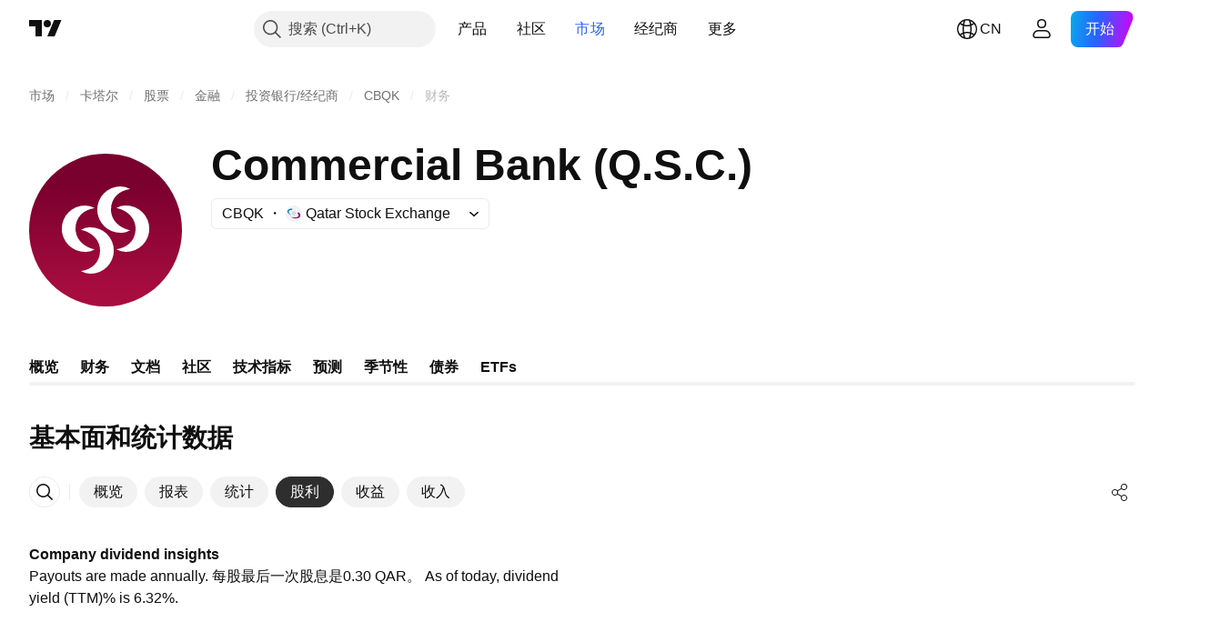

--- FILE ---
content_type: application/javascript; charset=utf-8
request_url: https://static.tradingview.com/static/bundles/category.ec187aff7929ad041b51.js
body_size: 28078
content:
(self.webpackChunktradingview=self.webpackChunktradingview||[]).push([[69139,31857,17120,21417],{158815:e=>{e.exports={}},340175:e=>{e.exports={}},840850:e=>{e.exports={}},908925:e=>{e.exports={}},50380:e=>{e.exports={}},569463:e=>{e.exports={heartbeating:"heartbeating-ApnrdCtw"}},408797:e=>{e.exports={}},946875:e=>{e.exports={}},928254:e=>{e.exports={}},679778:e=>{e.exports={}},598374:e=>{e.exports={"badge-broker":"badge-broker-GgBZrZ6D",featured:"featured-GgBZrZ6D",dark:"dark-GgBZrZ6D",platinum:"platinum-GgBZrZ6D",link:"link-GgBZrZ6D",gold:"gold-GgBZrZ6D",silver:"silver-GgBZrZ6D"}},527606:e=>{e.exports={icon:"icon-WB2y0EnP",dropped:"dropped-WB2y0EnP"}},280373:(e,o,t)=>{"use strict";t.d(o,{CheckMobile:()=>a});var r=t(384530);const a={Android:()=>r.isAndroid,BlackBerry:()=>r.isBlackBerry,iOS:()=>r.isIOS,Opera:()=>r.isOperaMini,isIPad:()=>r.isIPad,any:()=>r.isAnyMobile}},857331:(e,o,t)=>{"use strict";t.d(o,{isCancelled:()=>n,makeCancelable:()=>a});class r extends Error{constructor(){super("CancelToken")}}function a(e){let o=!1;return{promise:new Promise(((t,a)=>{e.then((e=>o?a(new r):t(e))),e.catch((e=>a(o?new r:e)))})),cancel(){o=!0}}}function n(e){return e instanceof r}},241209:(e,o,t)=>{"use strict";t.r(o),t.d(o,{categorySearchCharts:()=>m,initCategoryPage:()=>p});t(209187);var r=t(314271),a=t(539424),n=t(557044),l=t(895710),i=t(857331);const s={".tv-dropdown":async()=>(await Promise.all([t.e(78839),t.e(17328),t.e(59628),t.e(51003)]).then(t.bind(t,483411))).tvDropdownBehaviorInit};function c(e){if(!(0,i.isCancelled)(e))throw e}function u(e){const o=[],t=[];for(const[e,r]of Object.entries(s)){const a=Array.from(document.querySelectorAll(e));0!==a.length&&(o.push(a),t.push(r))}const r=(0,i.makeCancelable)(Promise.all(t.map((e=>e())))),a=[];return r.promise.then((t=>{for(let r=0;r<t.length;r++){const n=o[r];for(const o of n){const n=t[r](o,e);a.push(n)}}}),c),()=>{r.cancel(),a.forEach((e=>e()))}}var d=t(838922),g=t(815044);t(908925),t(840850),t(50380),t(199464),t(669481),t(946875),t(598374),t(569463),t(408797),t(679778),t(928254),t(340175);let m;function p(){const e=window.initData;(0,r.initFromInitData)(),(0,a.whenDocumentReady)((()=>{e.feed_meta?m=new d.SearchCharts({itemsMeta:e.feed_meta,url:e.url,symbolInfo:e.symbolInfo,adEnable:!(0,n.enabled)("NO_SPONSORED_ADS"),contentLifecycleHook:u}):u(),(0,l.initCategoryHeader)(),(0,g.tvSolutionLinkInit)(),function(e){if(!e||"string"!=typeof e)return;["/ideas/","/education/","/scripts/"].some((o=>e.startsWith(o)))&&Promise.all([t.e(7386),t.e(46970),t.e(31788),t.e(36810),t.e(5792),t.e(63935),t.e(57350),t.e(48492),t.e(34295),t.e(66548),t.e(12544),t.e(25947),t.e(26729),t.e(48749),t.e(53475),t.e(78399),t.e(91797),t.e(61041),t.e(23501),t.e(94743),t.e(19108),t.e(16783),t.e(50248),t.e(70187),t.e(8060),t.e(91475),t.e(16580),t.e(73021),t.e(50142),t.e(31487),t.e(79105),t.e(65147),t.e(74945),t.e(57211),t.e(41801),t.e(2900),t.e(81588),t.e(14422),t.e(53193),t.e(92640),t.e(30057),t.e(43844),t.e(35071)]).then(t.bind(t,282632)).then((e=>{e.initToastLayerDefault({})}))}(e.url)}))}},
538872:(e,o,t)=>{"use strict";t.d(o,{getMarketByLocale:()=>l});var r=t(564495);let a=null;const n=t(530799).StockMarket.America;function l(e){const o=e||window.locale;return o&&(a||(a=Object.entries((0,r.getScreenerCountriesMap)()).reduce(((e,[o,t])=>t.screenerName?(e[t.tvLocale||o]=t.screenerName,e):e),{}),a))[o]||n}},564495:(e,o,t)=>{"use strict";t.d(o,{getScreenerCountriesMap:()=>l});var r=t(267635),a=t(804465);let n=null;function l(){if(n)return n;n={};for(const e of a)if(r.countries.hasOwnProperty(e)){const o=r.countries[e],t=o.screenerName,a=o.exchangesStocks||[];n[e]={...o,screenerName:t,exchangesStocks:a,group:o.group}}return n}},530799:(e,o,t)=>{"use strict";var r,a,n;t.r(o),t.d(o,{EUROPEAN_MARKETS:()=>l,EU_MARKETS:()=>i,GlobalMarket:()=>n,NonStockMarket:()=>a,StockMarket:()=>r,getBondMarket:()=>d,getCoinMarket:()=>c,getCryptoMarket:()=>u,getStockMarkets:()=>s}),function(e){e.America="america",e.Argentina="argentina",e.Australia="australia",e.Austria="austria",e.Bahrain="bahrain",e.Bangladesh="bangladesh",e.Belgium="belgium",e.Brazil="brazil",e.Canada="canada",e.Chile="chile",e.China="china",e.Colombia="colombia",e.Cyprus="cyprus",e.Czech="czech",e.Denmark="denmark",e.Egypt="egypt",e.Estonia="estonia",e.Finland="finland",e.France="france",e.Germany="germany",e.Greece="greece",e.HongKong="hongkong",e.Hungary="hungary",e.Iceland="iceland",e.India="india",e.Indonesia="indonesia",e.Ireland="ireland",e.Israel="israel",e.Italy="italy",e.Japan="japan",e.Kenya="kenya",e.Kuwait="kuwait",e.Latvia="latvia",e.Lithuania="lithuania",e.Luxembourg="luxembourg",e.Malaysia="malaysia",e.Mexico="mexico",e.Morocco="morocco",e.Netherlands="netherlands",e.NewZealand="newzealand",e.Nigeria="nigeria",e.Norway="norway",e.Pakistan="pakistan",e.Peru="peru",e.Philippines="philippines",e.Poland="poland",e.Portugal="portugal",e.Qatar="qatar",e.Romania="romania",e.Russia="russia",e.SaudiArabia="ksa",e.Serbia="serbia",e.Singapore="singapore",e.Slovakia="slovakia",e.SouthAfrica="rsa",e.SouthKorea="korea",e.Spain="spain",e.SriLanka="srilanka",e.Sweden="sweden",e.Switzerland="switzerland",e.Taiwan="taiwan",e.Thailand="thailand",e.Tunisia="tunisia",e.Turkey="turkey",e.UAE="uae",e.UK="uk",e.Venezuela="venezuela",e.Vietnam="vietnam"}(r||(r={})),function(e){e.Forex="forex",e.Crypto="crypto",e.Coin="coin",e.CFD="cfd",e.Bonds="bonds",e.Bond="bond",e.Futures="futures",e.Options="options"}(a||(a={})),function(e){e.Global="global"}(n||(n={}));const l=[r.Belgium,r.Cyprus,r.Denmark,r.Estonia,r.Finland,r.France,r.Germany,r.Greece,r.Hungary,r.Iceland,r.Italy,r.Latvia,r.Lithuania,r.Luxembourg,r.Netherlands,r.Norway,r.Poland,r.Portugal,r.Romania,r.Russia,r.Serbia,r.Slovakia,r.Spain,r.Sweden,r.Switzerland,r.Turkey,r.UK],i=[r.Belgium,r.Cyprus,r.Denmark,r.Estonia,r.Finland,r.France,r.Germany,r.Greece,r.Hungary,r.Italy,r.Latvia,r.Lithuania,r.Luxembourg,r.Netherlands,r.Poland,r.Portugal,r.Romania,r.Slovakia,r.Spain,r.Sweden];function s(){return Object.values(r)}function c(){return[a.Coin]}function u(){return[a.Crypto]}function d(){return[a.Bond]}},
815044:(e,o,t)=>{"use strict";t.d(o,{tvSolutionLinkInit:()=>n});var r=t(185842),a=t(812329);t(158815);function n(){document.addEventListener("click",(e=>{const o=e.target,t=o?o.closest(".js-solution-link"):null;if(null!==t){const e=t.dataset.solutionId;(0,a.showSupportDialog)({solutionId:parseInt((0,r.ensure)(e))})}}))}},267635:(e,o,t)=>{"use strict";t.r(o),t.d(o,{countries:()=>n,getCountry:()=>l});const r=/^[a-z]{2}$/;var a=t(812191);const n=a,l=e=>{return o=e,r.test(o)&&a[e]||null;var o}},983571:(e,o,t)=>{"use strict";var r,a;t.r(o),t.d(o,{Months:()=>a,WeekDays:()=>r}),function(e){e[e.SUNDAY=1]="SUNDAY",e[e.MONDAY=2]="MONDAY",e[e.TUESDAY=3]="TUESDAY",e[e.WEDNESDAY=4]="WEDNESDAY",e[e.THURSDAY=5]="THURSDAY",e[e.FRIDAY=6]="FRIDAY",e[e.SATURDAY=7]="SATURDAY"}(r||(r={})),function(e){e[e.JANUARY=0]="JANUARY",e[e.FEBRUARY=1]="FEBRUARY",e[e.MARCH=2]="MARCH",e[e.APRIL=3]="APRIL",e[e.MAY=4]="MAY",e[e.JUNE=5]="JUNE",e[e.JULY=6]="JULY",e[e.AUGUST=7]="AUGUST",e[e.SEPTEMBER=8]="SEPTEMBER",e[e.OCTOBER=9]="OCTOBER",e[e.NOVEMBER=10]="NOVEMBER",e[e.DECEMBER=11]="DECEMBER"}(a||(a={}))},101050:(e,o,t)=>{"use strict";t.r(o),t.d(o,{monthsFullNames:()=>n,monthsShortNames:()=>l,weekDaysFullNames:()=>i,weekDaysMiniNames:()=>c,weekDaysShortNames:()=>s});var r=t(729193),a=t(983571);const n={[a.Months.JANUARY]:r.t(null,void 0,t(944784)),[a.Months.FEBRUARY]:r.t(null,void 0,t(33630)),[a.Months.MARCH]:r.t(null,void 0,t(635643)),[a.Months.APRIL]:r.t(null,void 0,t(155852)),[a.Months.MAY]:r.t(null,void 0,t(849973)),[a.Months.JUNE]:r.t(null,void 0,t(402482)),[a.Months.JULY]:r.t(null,void 0,t(924689)),[a.Months.AUGUST]:r.t(null,void 0,t(959772)),[a.Months.SEPTEMBER]:r.t(null,void 0,t(415261)),[a.Months.OCTOBER]:r.t(null,void 0,t(814501)),[a.Months.NOVEMBER]:r.t(null,void 0,t(971561)),[a.Months.DECEMBER]:r.t(null,void 0,t(309666))},l={[a.Months.JANUARY]:r.t(null,void 0,t(657374)),[a.Months.FEBRUARY]:r.t(null,void 0,t(617341)),[a.Months.MARCH]:r.t(null,void 0,t(103305)),[a.Months.APRIL]:r.t(null,void 0,t(526785)),[a.Months.MAY]:r.t(null,{context:"short"},t(734750)),[a.Months.JUNE]:r.t(null,void 0,t(87745)),[a.Months.JULY]:r.t(null,void 0,t(183959)),[a.Months.AUGUST]:r.t(null,void 0,t(93762)),[a.Months.SEPTEMBER]:r.t(null,void 0,t(178469)),[a.Months.OCTOBER]:r.t(null,void 0,t(728337)),[a.Months.NOVEMBER]:r.t(null,void 0,t(646545)),[a.Months.DECEMBER]:r.t(null,void 0,t(769036))},i={[a.WeekDays.SUNDAY]:r.t(null,void 0,t(909304)),[a.WeekDays.MONDAY]:r.t(null,void 0,t(889394)),[a.WeekDays.TUESDAY]:r.t(null,void 0,t(456334)),[a.WeekDays.WEDNESDAY]:r.t(null,void 0,t(772765)),[a.WeekDays.THURSDAY]:r.t(null,void 0,t(834671)),[a.WeekDays.FRIDAY]:r.t(null,void 0,t(318525)),[a.WeekDays.SATURDAY]:r.t(null,void 0,t(38795))},s={[a.WeekDays.SUNDAY]:r.t(null,void 0,t(507458)),[a.WeekDays.MONDAY]:r.t(null,void 0,t(947936)),[a.WeekDays.TUESDAY]:r.t(null,void 0,t(47493)),[a.WeekDays.WEDNESDAY]:r.t(null,void 0,t(470480)),[a.WeekDays.THURSDAY]:r.t(null,void 0,t(301489)),[a.WeekDays.FRIDAY]:r.t(null,void 0,t(429991)),[a.WeekDays.SATURDAY]:r.t(null,void 0,t(591418))},c={
[a.WeekDays.SUNDAY]:r.t(null,{context:"day_of_week"},t(669199)),[a.WeekDays.MONDAY]:r.t(null,{context:"day_of_week"},t(365535)),[a.WeekDays.TUESDAY]:r.t(null,{context:"day_of_week"},t(939329)),[a.WeekDays.WEDNESDAY]:r.t(null,{context:"day_of_week"},t(451271)),[a.WeekDays.THURSDAY]:r.t(null,{context:"day_of_week"},t(628582)),[a.WeekDays.FRIDAY]:r.t(null,{context:"day_of_week"},t(398459)),[a.WeekDays.SATURDAY]:r.t(null,{context:"day_of_week"},t(260496))}},179580:(e,o,t)=>{"use strict";t.d(o,{getWarningTextForFreeUsers:()=>a});var r=t(729193);function a(){return window.is_authenticated?r.t(null,void 0,t(543833)):r.t(null,void 0,t(186402))}},603719:(e,o,t)=>{"use strict";t.r(o),t.d(o,{syncUserConversionData:()=>g,syncUserData:()=>d});var r=t(77357),a=t(858328),n=t(184544),l=t(131890),i=t(842645);const s=(0,r.getLogger)("User.Sync");function c(e){return`${e}_${window.user&&window.user.username||""}`}function u(e){const{source:o,isAuthenticated:t,proPlan:r,offers:l,fireLoginChange:i=!0}=e;r!==window.user.pro_plan&&(window.user.pro_plan=r,window.user.is_pro=Boolean(r),(0,a.trackEvent)("Sync User Data","Different Pro Plan",c(o))),t!==window.is_authenticated&&(window.is_authenticated=t,i&&window.loginStateChange.fire(),(0,a.trackEvent)("Sync User Data","Different Auth",c(o))),l&&n.availableOffers.setInitial(l)}async function d(e){try{u({source:e,isAuthenticated:!0,proPlan:(await(0,i.getProPlanDetailsForUser)()).pro_plan})}catch(o){!function(e,o){403===o.status&&["not_authenticated","login_required"].includes(o.type||"")?u({source:e,isAuthenticated:!1,proPlan:void 0}):s.logError(o.message)}(e,o)}}async function g(e,o=!0){const t=new URL("/pricing/",window.location.origin),r=new URLSearchParams(window.location.search);r.has("_test_country")&&t.searchParams.append("_test_country",r.get("_test_country")??""),t.searchParams.append("component-data-only","1");const a=await(0,l.fetch)(t.href),n=await a.json();return u({source:e,isAuthenticated:n.is_authenticated,proPlan:n.user.pro_plan,fireLoginChange:o,offers:n.user.available_offers}),n}},257637:(e,o,t)=>{"use strict";t.d(o,{DEFAULT_THEME:()=>r});const r="light"},591688:(e,o,t)=>{"use strict";t.d(o,{themes:()=>i});var r=t(645303),a=t(729193)
;const n=JSON.parse('{"color-header-bg":"color-black","color-body-bg":"color-black","color-body-secondary-bg":"color-cold-gray-900","color-bg-primary":"color-cold-gray-850","color-bg-primary-hover":"color-cold-gray-800","color-bg-secondary":"color-cold-gray-900","color-bg-highlight":"color-cold-gray-900","color-bg-scroll-buttons":"color-cold-gray-800","color-legacy-bg-scroll-buttons":"color-cold-gray-550","color-legacy-bg-widget":"color-cold-gray-900","color-text-primary":"color-cold-gray-200","color-text-secondary":"color-cold-gray-450","color-text-tertiary":"color-cold-gray-400","color-text-disabled":"color-cold-gray-650","color-accent-content":"color-white","color-divider":"color-cold-gray-700","color-divider-hover":"color-cold-gray-800","color-divider-secondary":"color-cold-gray-800","color-box-shadow":"color-cold-gray-900","color-active-hover-text":"color-cold-gray-200","color-alert-text":"color-cold-gray-200","color-border":"color-cold-gray-750","color-border-chat-fields":"color-cold-gray-750","color-border-hover":"color-cold-gray-650","color-border-table":"color-cold-gray-800","color-brand":"color-tv-blue-500","color-brand-hover":"color-tv-blue-600","color-brand-active":"color-tv-blue-700","color-button-hover-bg":"color-cold-gray-850","color-chart-page-bg":"color-cold-gray-800","color-common-tooltip-bg":"color-cold-gray-750","color-danger":"color-ripe-red-600","color-danger-hover":"color-ripe-red-500","color-danger-active":"color-ripe-red-400","color-depthrenderer-fill-style":"color-cold-gray-150","color-depthrenderer-stroke-style":"color-cold-gray-650","color-disabled-border-and-color":"color-cold-gray-800","color-disabled-input":"color-cold-gray-750","color-empty-container-message":"color-cold-gray-450","color-halal":"color-iguana-green-400","color-continuous":"color-cold-gray-500","color-highlight-new":"color-tv-blue-a800","color-icons":"color-cold-gray-450","color-input-bg":"color-cold-gray-800","color-input-textarea-readonly":"color-cold-gray-650","color-input-placeholder-text":"color-cold-gray-700","color-input-publish-bg":"color-cold-gray-900","color-item-active-blue":"color-tv-blue-a900","color-item-hover-active-bg":"color-cold-gray-800","color-item-hover-bg":"color-cold-gray-800","color-item-hover-blue":"color-tv-blue-a800","color-item-selected-blue":"color-tv-blue-a800","color-item-active-text":"color-cold-gray-200","color-item-active-bg":"color-tv-blue-500","color-link":"color-tv-blue-500","color-link-hover":"color-tv-blue-600","color-link-active":"color-tv-blue-700","color-list-item":"color-cold-gray-450","color-list-nth-child-bg":"color-cold-gray-850","color-news-highlight":"color-cold-gray-800","color-pane-bg":"color-cold-gray-900","color-pane-secondary-bg":"color-cold-gray-850","color-placeholder":"color-cold-gray-650","color-popup-menu-item-hover-bg":"color-cold-gray-800","color-popup-menu-separator":"color-cold-gray-700","color-primary-symbol":"color-sky-blue-500","color-row-hover-active-bg":"color-cold-gray-800","color-sb-scrollbar-body-bg":"color-cold-gray-650","color-screener-description":"color-cold-gray-200","color-section-separator-border":"color-cold-gray-750","color-search-button-hover":"color-cold-gray-700","color-separator-table-chat":"color-cold-gray-750","color-success":"color-minty-green-700","color-success-hover":"color-minty-green-600","color-success-active":"color-minty-green-500","color-tag-active-bg":"color-cold-gray-750","color-tag-hover-bg":"color-cold-gray-800","color-text-regular":"color-cold-gray-200","color-toolbar-button-text":"color-cold-gray-200","color-toolbar-button-text-hover":"color-cold-gray-200","color-toolbar-button-text-active":"color-tv-blue-500","color-toolbar-button-text-active-hover":"color-tv-blue-600","color-toolbar-button-background-hover":"color-cold-gray-800","color-toolbar-button-background-secondary-hover":"color-cold-gray-750","color-toolbar-button-background-active":"color-tv-blue-a900","color-toolbar-button-background-active-hover":"color-tv-blue-a800","color-toolbar-toggle-button-background-active":"color-tv-blue-500","color-toolbar-toggle-button-background-active-hover":"color-tv-blue-600","color-toolbar-toggle-button-icon":"color-cold-gray-650","color-toolbar-interactive-element-text-normal":"color-cold-gray-200","color-toolbar-opened-element-bg":"color-cold-gray-800","color-toolbar-divider-background":"color-cold-gray-700","color-popup-background":"color-cold-gray-850","color-popup-element-text":"color-cold-gray-200","color-popup-element-text-hover":"color-cold-gray-250","color-popup-element-background-hover":"color-cold-gray-800","color-popup-element-secondary-text":"color-cold-gray-500","color-popup-element-hint-text":"color-cold-gray-600","color-popup-element-text-active":"color-cold-gray-200","color-popup-element-background-active":"color-tv-blue-500","color-popup-element-toolbox-text":"color-cold-gray-500","color-popup-element-toolbox-text-hover":"color-cold-gray-200","color-popup-element-toolbox-text-active-hover":"color-tv-blue-200","color-popup-element-toolbox-background-hover":"color-cold-gray-750","color-popup-element-toolbox-background-active-hover":"color-tv-blue-700","color-tooltip-bg":"color-cold-gray-750","color-tv-button-checked":"color-cold-gray-450","color-tv-dialog-caption":"color-cold-gray-50","color-tv-dropdown-item-hover-bg":"color-cold-gray-800","color-underlined-text":"color-cold-gray-450","color-widget-pages-bg":"color-cold-gray-900","color-warning":"color-tan-orange-700","color-forex-icon":"color-white","color-list-item-active-bg":"color-tv-blue-500","color-list-item-hover-bg":"color-cold-gray-800","color-list-item-text":"color-cold-gray-200","color-price-axis-label-back":"color-cold-gray-800","color-price-axis-label-text":"color-cold-gray-500","color-price-axis-gear":"color-cold-gray-200","color-price-axis-gear-hover":"color-cold-gray-400","color-price-axis-highlight":"color-cold-gray-800","color-bid":"color-tv-blue-500","color-scroll-bg":"color-cold-gray-750","color-scroll-border":"color-cold-gray-850","color-widget-border":"color-cold-gray-800","color-scroll-buttons-arrow":"color-white","color-control-intent-default":"color-cold-gray-650","color-control-intent-success":"color-minty-green-500","color-control-intent-primary":"color-tv-blue-500","color-control-intent-warning":"color-tan-orange-500","color-control-intent-danger":"color-ripe-red-500","color-growing":"color-minty-green-500","color-falling":"color-ripe-red-500","color-goto-label-background":"color-cold-gray-650","color-pre-market":"color-tan-orange-600","color-pre-market-bg":"color-tan-orange-400","color-post-market":"color-tv-blue-500","color-post-market-bg":"color-tv-blue-400","color-market-open":"color-minty-green-500","color-market-open-bg":"color-minty-green-400","color-market-closed":"color-cold-gray-400","color-market-holiday":"color-cold-gray-400","color-market-expired":"color-ripe-red-500","color-invalid-symbol":"color-ripe-red-400","color-invalid-symbol-hover":"color-ripe-red-500","color-delisted-symbol":"color-ripe-red-600","color-delisted-symbol-hover":"color-ripe-red-800","color-replay-mode":"color-tv-blue-500","color-replay-mode-point-select":"color-cold-gray-250","color-replay-mode-icon":"color-tv-blue-50","color-replay-mode-hover":"color-tv-blue-600","color-notaccurate-mode":"color-berry-pink-600","color-delay-mode":"color-tan-orange-700","color-delay-mode-bg":"color-tan-orange-400","color-eod-mode":"color-grapes-purple-700","color-eod-mode-bg":"color-grapes-purple-400","color-data-problem":"color-ripe-red-600","color-data-problem-bg":"color-ripe-red-400","color-data-problem-hover":"color-ripe-red-500","color-list-item-bg-highlighted":"color-tv-blue-a900","color-list-item-bg-selected":"color-tv-blue-a800","color-list-item-bg-highlighted-hover":"color-tv-blue-a800","color-list-item-bg-selected-hover":"color-tv-blue-a700","color-screener-header-bg":"color-cold-gray-850","color-screener-header-bg-hover":"color-cold-gray-800","color-overlay":"color-cold-gray-950","color-boost-button-content-selected":"color-tv-blue-100","color-boost-button-content-hover":"color-white","color-boost-button-bg-hover":"color-cold-gray-750","color-boost-button-border-hover":"color-cold-gray-750","color-boost-button-border-default":"color-cold-gray-700","color-x-twitter-content":"color-white","color-card-border":"color-cold-gray-700","color-card-border-hover":"color-cold-gray-600","color-background-special-primary":"color-black","color-stroke-special-primary":"color-cold-gray-800","color-selection-bg":"color-tv-blue-a700","color-default-gray":"color-cold-gray-450","color-featured-broker-badge-bg":"color-white","color-featured-broker-badge-bg-hover":"color-cold-gray-100","color-featured-broker-badge-text":"color-cold-gray-900"}')
;var l=t(823291);const i={[r.StdTheme.Light]:{name:r.StdTheme.Light,label:()=>a.t(null,{context:"colorThemeName"},t(247167)),order:2,getThemedColor:e=>(0,l.getHexColorByName)(e)},[r.StdTheme.Dark]:{name:r.StdTheme.Dark,label:()=>a.t(null,{context:"colorThemeName"},t(945362)),order:1,getThemedColor:e=>{const o=n[e]||e;return(0,l.getHexColorByName)(o)}}}},314271:(e,o,t)=>{"use strict";t.d(o,{initFromInitData:()=>n});var r=t(598944),a=t(854685);function n(){(0,r.updateInitData)();const e=(0,r.getInitData)();!a.watchedTheme.value()&&"theme"in e&&(0,a.setTheme)(e.theme)}},645303:(e,o,t)=>{"use strict";var r;t.d(o,{StdTheme:()=>r}),function(e){e.Light="light",e.Dark="dark"}(r||(r={}))},854685:(e,o,t)=>{"use strict";t.d(o,{setTheme:()=>a,watchedTheme:()=>r});const r=new(t(168509).WatchedValue);function a(e){r.setValue(e)}r.subscribe((e=>{!function(e,o=window){const t="theme-"+e,r=o.document.documentElement.classList;for(const e of Array.from(r))e.startsWith("theme-")&&e!==t&&r.remove(e);r.add(t),o.document.documentElement.dataset.theme=e}(e,window)}))},493892:(e,o,t)=>{"use strict";t.r(o),t.d(o,{getIsoLanguageCodeFromLanguage:()=>a});const r={ar_AE:"ar",br:"pt",de_DE:"de",ca_ES:"ca",he_IL:"he",id_ID:"id",in:"en",kr:"ko",ms_MY:"ms",sv_SE:"sv",th_TH:"th",uk:"en",vi_VN:"vi",zh_CN:"zh-Hans",zh_TW:"zh-Hant",zh:"zh-Hans",hu_HU:"hu-HU"};function a(e){return r[e]||e}},511228:(e,o,t)=>{"use strict";t.d(o,{factorOutBraces:()=>m,getTokenAtPos:()=>g,isBinaryOperator:()=>u,isSpread:()=>d,parseToken:()=>h,shortName:()=>v,shortNameFromTokens:()=>p,symbolTokenEscapeRe:()=>l,tokenize:()=>c});var r=t(86464),a=t(788312);const n=/(?:[^-+\/*^\s]'|[a-zA-Z0-9_\u0370-\u1FFF_\u2E80-\uFFFF])(?:[^-+\/*^\s]'|[a-zA-Z0-9_\u0020\u0370-\u1FFF_\u2E80-\uFFFF_!|:.&])*|'.+?'/,l=/[+\-/*]/,i=(e=(0,a.isFeatureEnabled)("allow_trailing_whitespace_in_number_token"))=>({number:e?/\d+(?:\.\d*|(?![a-zA-Z0-9_!:.&]))(?:\s*(?=\s*$))?|\.\d+(?:\s*(?=\s*$))?/:/\d+(?:\.\d*|(?![a-zA-Z0-9_!:.&]))|\.\d+/,incompleteNumber:/\./,symbol:n,incompleteSymbol:/'[^']*/,separatorPrefix:r.SEPARATOR_PREFIX,openBrace:"(",closeBrace:")",plus:"+",minus:"-",multiply:"*",divide:"/",power:"^",whitespace:/[\0-\x20\s]+/,unparsed:null}),s=(e=i())=>new RegExp(Object.values(e).map((e=>{return null===e?"":`(${"string"==typeof e?(o=e,o.replace(/[\^$()[\]{}*+?|\\]/g,"\\$&")):e.source})`;var o})).filter((e=>""!==e)).concat(".").join("|"),"g");function c(e,o=i()){if(!e)return[];const t=[],r=Object.keys(o);let a;const n=s(o);for(;a=n.exec(e);){let e=!1;for(let o=r.length;o--;)if(a[o+1]){r[o]&&t.push({value:a[o+1],type:r[o],precedence:0,offset:a.index}),e=!0;break}e||t.push({value:a[0],type:"unparsed",precedence:0,offset:a.index})}return t}function u(e){return"plus"===e||"minus"===e||"multiply"===e||"divide"===e||"power"===e}function d(e){return e.length>1&&e.some((e=>u(e.type)))}function g(e,o){for(let t=0;t<e.length;t++){const r=e[t],a="symbol"===r.type||"incompleteSymbol"===r.type||"number"===r.type;if(r.offset<=o&&o<=r.offset+r.value.length&&a)return r}return null}function m(e){e=function(e){const o=[]
;for(const t of e)"whitespace"!==t.type&&o.push(t);return o}(e);const o=[],t=[];let r;for(let a=0;a<e.length;a++){const n=e[a];switch(n.type){case"plus":case"minus":case"multiply":case"divide":case"power":t.length&&t[t.length-1].minPrecedence>n.precedence&&(t[t.length-1].minPrecedence=n.precedence);break;case"openBrace":r={minPrecedence:1/0,openBraceIndex:a},t.push(r);break;case"closeBrace":{if(r=t.pop(),!r)break;const n=e[r.openBraceIndex-1],l=e[a+1],i=n&&("plus"===n.type||"multiply"===n.type);(!u(l?.type)||l?.precedence<=r.minPrecedence)&&(!u(n?.type)||n?.precedence<r?.minPrecedence||n?.precedence===r?.minPrecedence&&i)&&(o.unshift(r.openBraceIndex),o.push(a),t.length&&t[t.length-1].minPrecedence>r.minPrecedence&&(t[t.length-1].minPrecedence=r.minPrecedence))}}}for(let t=o.length;t--;)e.splice(o[t],1);return e}function p(e){return m(e).reduce(((e,o)=>{if("symbol"!==o.type)return e+o.value;const[,t]=h(o);return t?e+t:e}),"")}function v(e){return p(c(e))}function h(e){const o=/^'?(?:([A-Z0-9_]+):)?(.*?)'?$/i.exec(e.value);return null===o?[void 0,void 0]:[o[1],o[2]]}},435074:(e,o,t)=>{"use strict";t.d(o,{getLogoUrlsHook:()=>r.getLogoUrlsHook,removeUsdFromCryptoPairLogos:()=>r.removeUsdFromCryptoPairLogos,resolveLogoUrls:()=>r.resolveLogoUrls,resolveLogoUrlsFromLogoData:()=>r.resolveLogoUrlsFromLogoData});var r=t(119965)},119965:(e,o,t)=>{"use strict";t.d(o,{getLogoUrlsHook:()=>s,removeUsdFromCryptoPairLogos:()=>c,resolveLogoUrls:()=>l,resolveLogoUrlsFromLogoData:()=>i});var r=t(284321),a=t(795491);const n=(0,a.getLogoUrlResolver)();function l(e,o=a.LogoSize.Medium){const t=e.logoid,r=e["base-currency-logoid"],l=e["currency-logoid"],i=t&&n.getSymbolLogoUrl(t,o);if(i)return[i];const s=r&&n.getSymbolLogoUrl(r,o),c=l&&n.getSymbolLogoUrl(l,o);return s&&c?[s,c]:s?[s]:c?[c]:[]}function i(e,o=a.LogoSize.Medium){return("pair"===e.style?[e.logoid,e.logoid2]:[e.logoid]).map((e=>n.getSymbolLogoUrl(e,o))).filter(r.notNull)}function s(e,o){let t=!1;return(r,a,n)=>{const i=r["currency-logoid"]&&r["base-currency-logoid"];if(!t&&(r.logoid||i||n)){t=!0;const a=c(l({logoid:r.logoid,"base-currency-logoid":r["base-currency-logoid"],"currency-logoid":r["currency-logoid"]},o));e(a)}}}function c(e){return 2!==e.length?e:function(e){return e.some((e=>u(e)))}(e)&&!function(e){return e.some((e=>e.includes("country")&&!u(e)))}(e)?e.filter((e=>!u(e))):e}function u(e){return e.includes("country/US")}},882619:(e,o,t)=>{"use strict";function r(e){const o=new Date(e);return o.setMilliseconds(0),o.setSeconds(0),o.setMinutes(0),o.setHours(0),o}function a(e){const o=new Date(e);return o.setMilliseconds(999),o.setSeconds(59),o.setMinutes(59),o.setHours(23),o}function n(e,o=!1){const t=r(e),a=o?function(e){if(e>6)throw new Error("Invalid day is provided");return 0===e?6:e-1}(t.getDay()):t.getDay();return t.setDate(t.getDate()-a),t}function l(e){const o=r(e);return o.setDate(1),o}function i(e){const o=l(e);return o.setMonth(0),o}t.d(o,{resetToDayEnd:()=>a,resetToDayStart:()=>r,resetToMonthStart:()=>l,resetToWeekStart:()=>n,resetToYearStart:()=>i})},
759492:(e,o,t)=>{"use strict";t.d(o,{ToolWidgetCaret:()=>s});var r=t(779474),a=t(914487),n=t(81108),l=t(527606),i=t(356721);function s(e){const{dropped:o,className:t}=e;return r.createElement(n.Icon,{className:a(t,l.icon,{[l.dropped]:o}),icon:i})}},766503:(e,o,t)=>{"use strict";t.d(o,{getDefaultMarketForLocale:()=>v,getDefaultStockMarket:()=>h,getExchangesByMarkets:()=>A,getMarketFieldValuesByScreenerType:()=>S,getMarketsByScreenerType:()=>y,marketFilterValues:()=>M});var r=t(932798),a=t(538872);const n=t(812191),l=t(804465),i={},s=new Map([["uae",()=>t.i18next(null,void 0,t(163110))]]);for(const e of l){const o=n[e];if(o&&o.screenerName){const t=s.has(o.screenerName)?s.get(o.screenerName):()=>(0,r.triesTranslateCountrieName)(o.title);i[o.screenerName]={flag:e,get title(){return t()},stocks:o.exchangesStocks||[],timezone:o.screenerTimezone,group:o.group,country:e}}}const c=t(819290),u={forex:{icon:`<span class="tv-screener-market-select__item-forex">${t(567245)}</span>`,get title(){return t.i18next(null,void 0,t(255093))},stocks:[]}},d={crypto:{icon:`<span class="tv-screener-market-select__item-bitcoin">${c}</span>`,get title(){return t.i18next(null,void 0,t(284004))},stocks:[]}},g="america",m="forex",p="crypto";function v(e,o="stock"){return"forex"===o?m:"crypto"===o?p:(0,a.getMarketByLocale)(e)}function h(){return g}function y(e){return"stock"===e?i:"forex"===e?u:"crypto"===e?d:i}const _={america:{market_cap_basic:[5e7,3e8,2e9,1e10,5e10,1e11,2e12],volume:[5e4,1e5,5e5,75e4,1e6,2e6,5e6,1e7,2e7,5e7],average_volume_10d_calc:[5e4,1e5,5e5,75e4,1e6,2e6,5e6,1e7,2e7,5e7],average_volume_30d_calc:[5e4,1e5,5e5,75e4,1e6,2e6,5e6,1e7,2e7,5e7],average_volume_60d_calc:[5e4,1e5,5e5,75e4,1e6,2e6,5e6,1e7,2e7,5e7],average_volume_90d_calc:[5e4,1e5,5e5,75e4,1e6,2e6,5e6,1e7,2e7,5e7],relative_volume_10d_calc:[0,5,10,15,20,50,75,100],premarket_volume:[5e4,1e5,5e5,75e4,1e6,2e6,5e6,1e7,2e7,5e7],postmarket_volume:[5e4,1e5,5e5,75e4,1e6,2e6,5e6,1e7,2e7,5e7],change_abs:[-100,-50,-20,-10,0,10,20,50,100],change:[-50,-20,-10,0,10,20,50],open:[10,20,50,100],close:[10,20,50,100],high:[10,20,50,100],low:[10,20,50,100],gap:[-50,-20,-10,0,10,20,50],price_earnings_ttm:[0,5,10,15,20,25,30,35,40,45,50],price_earnings_to_growth_ttm:[0,1,2,3],price_sales_ratio:[0,5,10,15,20,25,30,35,40,45,50],return_on_assets:[-50,-30,-20,-15,-10,-5,0,5,10,15,20,30,50],return_on_equity:[-50,-30,-20,-15,-10,-5,0,5,10,15,20,30,50],debt_to_equity:[.1,.2,.3,.4,.5,.6,.7,.8,.9,1],current_ratio:[0,5,10,15,20,25,30,35,40,45,50],quick_ratio:[0,5,10,15,20,25,30,35,40,45,50],price_book_fq:[0,1,2,3,4,5,6,7,8,9,10],price_book_ratio:[0,1,2,3,4,5,6,7,8,9,10],price_free_cash_flow_ttm:[0,5,10,15,20,25,30,35,40,45,50,60,70,80,90,100],beta_1_year:[-2,-1.5,-1,-.5,0,.5,1,1.5,2],operating_margin:[-50,-20,-10,0,10,20,50],earnings_per_share_basic_ttm:[-100,-50,-20,-10,0,10,20,50,100],ebitda:[5e5,1e6,5e6,1e7,5e7,1e8,5e8,1e9,2e9,5e9,1e10,25e9,5e10],change_from_open:[-50,-20,-10,0,10,20,50],"Perf.W":[-50,-20,-10,0,10,20,50],"Perf.1M":[-50,-20,-10,0,10,20,50],"Perf.3M":[-50,-20,-10,0,10,20,50],
"Perf.6M":[-50,-20,-10,0,10,20,50],"Perf.Y":[-50,-20,-10,0,10,20,50],"Perf.YTD":[-50,-20,-10,0,10,20,50],"Volatility.W":[0,5,10,15,20,30,50,70],"Volatility.M":[0,5,10,15,20,30,50,70],"Volatility.D":[0,5,10,15,20,30,50,70],ADX:[10,20,30,40,50,60,70,80,90],ATR:[.25,.5,.75,1,1.5,2,2.5,3,3.5,4,4.5,5],Mom:[-30,-20,-15,-10,-5,0,5,10,15,20,30],goodwill:[5e7,3e8,2e9,1e10,2e11],net_debt:[-2e11,-1e10,-2e9,-3e8,-5e7,5e7,3e8,2e9,1e10,2e11],total_debt:[5e7,3e8,2e9,1e10,2e11],revenue_per_employee:[5e4,1e5,5e5,75e4,1e6,2e6,5e6,1e7,2e7,5e7],return_on_invested_capital:[-100,-50,-20,-10,0,10,20,50,100],after_tax_margin:[-100,-50,-20,-10,0,10,20,50,100],pre_tax_margin:[-100,-50,-20,-10,0,10,20,50,100],gross_margin:[-100,-50,-20,-10,0,10,20,50,100],dividends_paid:[-2e11,-1e10,-2e9,-3e8,-5e7,0],dividend_yield_recent:[0,5,10,15,20,25,50,100],basic_eps_net_income:[-100,-50,-20,-10,0,10,20,50,100],net_income:[-5e10,-1e10,-2e9,-3e8,-5e7,5e7,3e8,2e9,1e10,2e11],gross_profit:[-2e11,-1e10,-2e9,-3e8,-5e7,5e7,3e8,2e9,1e10,2e11],gross_profit_fq:[-2e11,-1e10,-2e9,-3e8,-5e7,5e7,3e8,2e9,1e10,2e11],number_of_shareholders:[100,500,1e3,1e4,1e5,1e6],float_shares_outstanding:[5e7,3e8,2e9,1e10,2e11],total_shares_outstanding_fundamental:[5e7,3e8,2e9,1e10,2e11],total_assets:[5e7,3e8,2e9,1e10,2e11],total_current_assets:[5e7,3e8,2e9,1e10,2e11],total_revenue:[0,5e7,3e8,2e9,1e10,2e11,5e11],total_liabilities_fy:[5e7,3e8,2e9,1e10,2e11],total_liabilities_fq:[5e7,3e8,2e9,1e10,2e11],earnings_per_share_diluted_ttm:[-100,-50,-20,-10,0,10,20,50,100],earnings_per_share_forecast_next_fq:[-100,-50,-20,-10,0,10,20,50,100],earnings_per_share_fq:[-100,-50,-20,-10,0,10,20,50,100],enterprise_value_ebitda_ttm:[-5e3,-1e3,0,1e3,5e3],enterprise_value_fq:[-2e11,-1e10,-2e9,-3e8,-5e7,5e7,3e8,2e9,1e10,2e11],eps_surprise_fq:[-100,-50,-20,-10,0,10,20,50,100],eps_surprise_percent_fq:[-30,-20,-15,-10,-5,0,5,10,15,20,30],price_revenue_ttm:[0,5,10,50,100,1e3,5e3,1e4],number_of_employees:[100,500,1e3,1e4,1e5,1e6],last_annual_eps:[-100,-50,-20,-10,0,10,20,50,100],last_annual_revenue:[5e7,3e8,2e9,1e10,2e11],CCI20:[-100,-50,-20,-10,0,10,20,50,100],ChaikinMoneyFlow:[-1,-.9,-.8,-.7,-.6,-.5,-.4,-.3,-.2,-.1,0,.1,.2,.3,.4,.5,.6,.7,.8,.9,1],MoneyFlow:[0,5,10,15,25,50,100],"Value.Traded":[5e4,1e5,5e5,75e4,1e6,2e6,5e6,1e7,2e7,5e7,1e8,5e8,75e7]},uk:{average_volume_10d_calc:[5e4,1e5,5e5,75e4,1e6,2e6,5e6,1e7,2e7,5e7,1e8],open:[10,20,50,100,200,500,1e3,2e3,5e3,1e4,2e4],close:[10,20,50,100,200,500,1e3,2e3,5e3,1e4,2e4],high:[10,20,50,100,200,500,1e3,2e3,5e3,1e4,2e4],low:[10,20,50,100,200,500,1e3,2e3,5e3,1e4,2e4],current_ratio:[0,5,10,15,20,25,30,35,40,45,50,75,100],total_shares_outstanding_fundamental:[5e6,1e7,5e7,3e8,2e9,1e10,5e10,1e11],dividends_paid:[-2e11,-15e10,-5e10,-1e10,-2e9,-3e8,-1e8,-5e7,0],gross_profit:[-1e10,-2e9,-3e8,-5e7,5e7,3e8,2e9,1e10,2e11]},india:{market_cap_basic:[1e7,5e7,3e8,2e9,1e10,2e11,5e11,1e12,2e12],open:[10,20,50,100,200,500,1e3,2e3,5e3,1e4,2e4],close:[10,20,50,100,200,500,1e3,2e3,5e3,1e4,2e4],high:[10,20,50,100,200,500,1e3,2e3,5e3,1e4,2e4],
low:[10,20,50,100,200,500,1e3,2e3,5e3,1e4,2e4],quick_ratio:[0,5,10,15,20,25,30,35,40,45,50,100,500],change_from_open:[-20,-10,0,10,20,50],revenue_per_employee:[5e4,1e5,5e5,75e4,1e6,2e6,5e6,1e7,2e7,5e7,1e8,3e8,5e8],dividends_paid:[-5e10,-1e10,-2e9,-3e8,-1e8,-5e7,0],gross_profit:[-1e10,-2e9,-3e8,-5e7,5e7,3e8,2e9,1e10,2e11],total_shares_outstanding_fundamental:[5e7,3e8,2e9,5e9,1e10],number_of_employees:[100,500,1e3,1e4,1e5,2e5]},spain:{market_cap_basic:[1e7,3e7,5e7,1e8,3e8,5e8,1e9,1e10,5e10],volume:[5e4,1e5,5e5,75e4,1e6,2e6,5e6,1e7],relative_volume_10d_calc:[0,1,2,3,4,5,10],change:[-10,-5,-4,-3,-2,-1,0,1,2,3,4,5,10],gap:[-10,-5,-4,-3,-2,-1,0,1,2,3,4,5,10],quick_ratio:[0,1,2,3,4,5,10],ebitda:[5e5,1e6,5e6,1e7,5e7,1e8,5e8,1e9,2e9,5e9,1e10,15e9],"Volatility.W":[0,5,10,15,20],"Volatility.M":[0,5,10,15,20],"Volatility.D":[0,5,10,15,20],Mom:[-15,-10,-5,0,5,10,15],goodwill:[5e7,3e8,2e9,1e10,25e9],revenue_per_employee:[1e5,5e5,75e4,1e6,2e6,5e6,1e7,2e7],dividends_paid:[-5e9,-2e9,-3e8,-1e8,-5e7,0],gross_profit:[-2e9,-3e8,-5e7,5e7,3e8,2e9,1e10,2e10],price_revenue_ttm:[0,5,10,50,100]},russia:{market_cap_basic:[1e7,5e7,3e8,2e9,1e10,2e11,5e11,1e12,2e12],volume:[5e4,1e5,5e5,75e4,1e6,2e6,5e6,1e7,2e7,5e7,1e8,25e7,5e8,1e9],average_volume_10d_calc:[5e4,1e5,5e5,75e4,1e6,2e6,5e6,1e7,2e7,5e7,1e8,25e7,5e8,1e9],relative_volume_10d_calc:[0,1,2,3,4,5,10,15,20,50],change:[-30,-20,-15,-10,-5,-4,-3,-2,-1,0,1,2,3,4,5,10,15,20,30],open:[10,20,50,100,200,500,1e3,2e3,5e3],close:[10,20,50,100,200,500,1e3,2e3,5e3],high:[10,20,50,100,200,500,1e3,2e3,5e3],low:[10,20,50,100,200,500,1e3,2e3,5e3],gap:[-10,-5,-4,-3,-2,-1,0,1,2,3,4,5,10],quick_ratio:[0,1,2,3,4,5,10,15,20],price_free_cash_flow_ttm:[0,5,10,15,20,25,30,35,40,45,50],change_from_open:[-10,-5,-4,-3,-2,-1,0,1,2,3,4,5,10],"Volatility.W":[0,5,10,15,20,30,50],"Volatility.M":[0,5,10,15,20,30,50],"Volatility.D":[0,5,10,15,20,30,50],goodwill:[1e7,5e7,3e8,2e9,1e10,1e11],revenue_per_employee:[1e5,5e5,75e4,1e6,2e6,5e6,1e7,2e7,3e7],dividends_paid:[-15e10,-5e10,-1e10,-2e9,-3e8,-1e8,-5e7,0],gross_profit:[-1e10,-2e9,-3e8,-5e7,5e7,3e8,2e9,1e10,2e11],price_revenue_ttm:[0,5,10,50,100],number_of_employees:[100,500,1e3,1e4,1e5,5e5],last_annual_eps:[-100,-50,-20,-10,0,10,20,50,100,500,1e3]},australia:{market_cap_basic:[5e7,3e8,2e9,1e10,5e10,1e11,15e10],earnings_per_share_basic_ttm:[-10,-5,-4,-3,-2,-1,0,1,2,3,4,5,10],ebitda:[5e5,1e6,5e6,1e7,5e7,1e8,5e8,1e9,2e9,5e9,1e10,2e10],dividends_paid:[-5e9,-2e9,-3e8,-5e7,0]},brazil:{market_cap_basic:[1e7,5e7,3e8,2e9,1e10,2e11,5e11,1e12],volume:[5e4,1e5,5e5,75e4,1e6,2e6,5e6,1e7,2e7],average_volume_10d_calc:[5e4,1e5,5e5,75e4,1e6,2e6,5e6,1e7,2e7],relative_volume_10d_calc:[0,1,2,3,4,5,10,15,20,50],open:[10,20,50,100,200,500,1e3],close:[10,20,50,100,200,500,1e3],high:[10,20,50,100,200,500,1e3],low:[10,20,50,100,200,500,1e3],earnings_per_share_basic_ttm:[-50,-20,-10,0,10,20,50],change_from_open:[-20,-10,0,10,20],"Volatility.W":[0,5,10,15,20],"Volatility.M":[0,5,10,15,20],goodwill:[5e7,3e8,2e9,1e10],revenue_per_employee:[5e4,1e5,5e5,75e4,1e6,2e6,5e6],
dividends_paid:[-1e10,-2e9,-3e8,-1e8,-5e7,0],net_income:[-2e10,-1e10,-2e9,-3e8,-5e7,5e7,3e8,2e9,1e10,2e10],gross_profit:[-1e8,-5e7,5e7,3e8,2e9,1e10,1e11],total_shares_outstanding_fundamental:[5e7,3e8,2e9,5e9,1e10],total_current_assets:[5e7,3e8,2e9,1e10,1e11],total_revenue:[0,5e7,3e8,2e9,1e10,2e11],price_revenue_ttm:[0,5,10,50,100,1e3],number_of_employees:[100,500,1e3,1e4,1e5],last_annual_eps:[-100,-50,-20,-10,0,10,20]},japan:{market_cap_basic:[1e7,5e7,3e8,2e9,1e10,2e11,5e11,1e12,2e12,5e12],price_revenue_ttm:[0,5,10,50,100],relative_volume_10d_calc:[0,5,10,15,20,50],change:[-30,-20,-10,0,10,20,30],open:[10,20,50,100,200,500,1e3,1e4,1e5],close:[10,20,50,100,200,500,1e3,1e4,1e5],high:[10,20,50,100,200,500,1e3,1e4,1e5],low:[10,20,50,100,200,500,1e3,1e4,1e5],gap:[-20,-10,0,10,20],ebitda:[5e5,1e6,5e6,1e7,5e7,1e8,5e8,1e9,2e9,5e9,1e10,25e9,5e10,1e11,2e11,5e11],change_from_open:[-20,-10,-5,0,5,10,20],"Volatility.W":[0,5,10,15,20,30],"Volatility.M":[0,5,10,15,20,30],"Volatility.D":[0,5,10,15,20,30],revenue_per_employee:[5e4,1e5,5e5,75e4,1e6,2e6,5e6,1e7,5e7]},newzealand:{market_cap_basic:[5e7,3e8,2e9,1e10,5e10,1e11],volume:[5e4,1e5,5e5,75e4,1e6,2e6,5e6,1e7],average_volume_10d_calc:[5e4,1e5,5e5,75e4,1e6,2e6,5e6,1e7],relative_volume_10d_calc:[0,1,2,3,4,5,10,15],open:[5,10,20,50],close:[5,10,20,50],high:[5,10,20,50],low:[5,10,20,50],current_ratio:[0,5,10,15,20,25],quick_ratio:[0,5,10,15,20,25],earnings_per_share_basic_ttm:[-10,-5,-4,-3,-2,-1,0,1,2,3,4,5,10],ebitda:[5e5,1e6,5e6,1e7,5e7,1e8,5e8,1e9,2e9,5e9,1e10,2e10],change_from_open:[-20,-15,-10,-5,0,5,10,15,20],"Volatility.W":[0,1,2,3,4,5,10,15,20,30],"Volatility.M":[0,1,2,3,4,5,10,15,20,30],"Volatility.D":[0,1,2,3,4,5,10,15,20,30],ATR:[.25,.5,.75,1,1.5,2],Mom:[-5,-4,-3,-2,-1,0,1,2,3,4,5],goodwill:[25e6,5e7,1e8,25e7,5e8,2e9],revenue_per_employee:[5e4,1e5,5e5,75e4,1e6,2e6,5e6],dividends_paid:[-5e9,-2e9,-3e8,-5e7,0],basic_eps_net_income:[-5,-4,-3,-2,-1,0,1,2,3,4,5],net_income:[-5e10,-1e10,-2e9,-3e8,-5e7,5e7,3e8,2e9,5e9],gross_profit:[0,25e6,5e7,25e7,5e8,2e9,1e10],total_shares_outstanding_fundamental:[5e7,3e8,2e9,1e10],total_current_assets:[5e7,3e8,2e9,1e10],total_revenue:[0,5e7,3e8,2e9,1e10,25e9],earnings_per_share_diluted_ttm:[-5,-4,-3,-2,-1,0,1,2,3,4,5],earnings_per_share_forecast_next_fq:[-5,-4,-3,-2,-1,0,1,2,3,4,5],earnings_per_share_fq:[-5,-4,-3,-2,-1,0,1,2,3,4,5],price_revenue_ttm:[0,5,10,50,100],number_of_employees:[100,500,1e3,1e4,5e4],last_annual_eps:[-5,-4,-3,-2,-1,0,1,2,3,4,5],"Value.Traded":[5e4,1e5,5e5,75e4,1e6,2e6,5e6,1e7,2e7]},turkey:{market_cap_basic:[5e6,1e7,5e7,3e8,2e9,1e10,3e10,5e10],relative_volume_10d_calc:[0,1,2,3,4,5,10,15],change:[-20,-15,-10,-5,0,5,10,15,20],gap:[-20,-10,-5,0,5,10,20],"Volatility.W":[0,1,2,3,4,5,10,15,20,30],"Volatility.M":[0,1,2,3,4,5,10,15,20,30],"Volatility.D":[0,1,2,3,4,5,10,15,20,30],"Value.Traded":[5e4,1e5,5e5,75e4,1e6,2e6,5e6,1e7,2e7,5e7]},switzerland:{volume:[5e4,1e5,25e4,5e5,75e4,1e6,2e6,5e6],average_volume_10d_calc:[5e4,1e5,25e4,5e5,75e4,1e6,2e6,5e6],change:[-20,-15,-10,-5,0,5,10,15,20]},hongkong:{
market_cap_basic:[5e7,3e8,2e9,1e10,5e10,1e11,2e11,25e10,5e11,75e10,1e12],volume:[5e4,1e5,5e5,75e4,1e6,2e6,5e6,1e7,2e7,5e7,1e8,25e7],average_volume_10d_calc:[5e4,1e5,5e5,75e4,1e6,2e6,5e6,1e7,2e7,5e7,1e8,25e7]},taiwan:{change:[-10,-9,-8,-7,-6,-5,-4,-3,-2,-1,0,1,2,3,4,5,6,7,8,9,10],"Volatility.W":[0,1,2,3,4,5,10,15,20,30],"Volatility.M":[0,1,2,3,4,5,10,15,20,30],"Volatility.D":[0,1,2,3,4,5,10,15,20,30]},netherlands:{},belgium:{},portugal:{},france:{},mexico:{market_cap_basic:[1e7,5e7,3e8,2e9,1e10,2e11,5e11,1e12,2e12],change:[-30,-20,-15,-10,-5,-4,-3,-2,-1,0,1,2,3,4,5,10,15,20,30],open:[10,20,50,100,200,500,1e3,2e3,5e3],close:[10,20,50,100,200,500,1e3,2e3,5e3],high:[10,20,50,100,200,500,1e3,2e3,5e3],low:[10,20,50,100,200,500,1e3,2e3,5e3]},canada:{volume:[5e4,1e5,5e5,75e4,1e6,2e6,5e6,1e7]},colombia:{},uae:{},nigeria:{},singapore:{},germany:{volume:[5e4,1e5,5e5,75e4,1e6,2e6,5e6,1e7,25e6]},pakistan:{},peru:{},poland:{volume:[5e4,1e5,2e5,5e5,75e4,1e6,2e6]},italy:{},argentina:{volume:[5e4,1e5,2e5,5e5,75e4,1e6,2e6,5e6,1e7]},israel:{},ireland:{},egypt:{},srilanka:{},serbia:{},chile:{},china:{},malaysia:{},morocco:{},ksa:{},bahrain:{},qatar:{},indonesia:{},finland:{},iceland:{},denmark:{},romania:{},hungary:{},sweden:{},slovakia:{},lithuania:{},luxembourg:{},estonia:{},latvia:{},vietnam:{},rsa:{},thailand:{},tunisia:{},korea:{},kenya:{},kuwait:{},norway:{},philippines:{},greece:{},venezuela:{},cyprus:{},bangladesh:{},austria:{},czech:{}},b={forex:{change_abs:[-50,-20,-10,0,10,20,50],change:[-5,-1,-.5,-.4,-.3,-.2,-.1,0,-.1,.2,.3,.4,.5,1,5],bid:[5,10,20,50,100,500,1e3,5e3],ask:[5,10,20,50,100,500,1e3,5e3],open:[5,10,20,50,100,500,1e3,5e3],close:[5,10,20,50,100,500,1e3,5e3],high:[5,10,20,50,100,500,1e3,5e3],low:[5,10,20,50,100,500,1e3,5e3],change_from_open:[-5,-2.5,-1,-.5,-.4,-.3,-.2,-.1,0,-.1,.2,.3,.4,.5,1,2.5,5],"Perf.W":[-50,-20,-10,0,10,20,50],"Perf.1M":[-50,-20,-10,0,10,20,50],"Perf.3M":[-50,-20,-10,0,10,20,50],"Perf.6M":[-50,-20,-10,0,10,20,50],"Perf.Y":[-50,-20,-10,0,10,20,50],"Perf.YTD":[-50,-20,-10,0,10,20,50],"Volatility.W":[0,5,10,15,20,30,50,70],"Volatility.M":[0,5,10,15,20,30,50,70],"Volatility.D":[0,5,10,15,20,30,50,70],ADX:[10,20,30,40,50,60,70,80,90],ATR:[.25,.5,.75,1,1.5,2,2.5,3,3.5,4,4.5,5],Mom:[-30,-20,-15,-10,-5,0,5,10,15,20,30],CCI20:[-100,-50,-20,-10,0,10,20,50,100]}},f={crypto:{market_cap_calc:[1e4,1e5,5e5,1e6,1e7,3e8,2e9,1e10,5e10,1e11],market_cap_diluted_calc:[1e4,1e5,5e5,1e6,1e7,3e8,2e9,1e10,5e10,1e11],total_shares_outstanding:[1e6,5e6,1e7,5e7,1e8,5e8,1e9,5e9,1e10,5e10,1e11],total_shares_diluted:[1e6,5e6,1e7,5e7,1e8,5e8,1e9,5e9,1e10,5e10,1e11],total_value_traded:[1e4,1e5,5e5,1e6,1e7,3e8,2e9,1e10,5e10],volume:[5e4,1e5,5e5,75e4,1e6,2e6,5e6,1e7,2e7,5e7],average_volume_10d_calc:[5e4,1e5,5e5,75e4,1e6,2e6,5e6,1e7,2e7,5e7,3e8,5e8,2e9],relative_volume_10d_calc:[0,.5,1,1.5,2,2.5,5],change_abs:[-100,-50,-20,-10,0,10,20,50,100],change:[-50,-20,-10,0,10,20,50],bid:[5,10,20,50,100,500,1e3,5e3],ask:[5,10,20,50,100,500,1e3,5e3],open:[5,10,20,50,100,500,1e3,5e3],close:[5,10,20,50,100,500,1e3,5e3],
high:[5,10,20,50,100,500,1e3,5e3],low:[5,10,20,50,100,500,1e3,5e3],change_from_open:[-10,-5,-4,-3,-2,-1,-.5,0,.5,1,2,3,4,5,10],"Perf.W":[-50,-20,-10,0,10,20,50],"Perf.1M":[-50,-20,-10,0,10,20,50],"Perf.3M":[-50,-20,-10,0,10,20,50],"Perf.6M":[-50,-20,-10,0,10,20,50],"Perf.Y":[-50,-20,-10,0,10,20,50],"Perf.YTD":[-50,-20,-10,0,10,20,50],"Volatility.W":[0,5,10,15,20,30,50,70],"Volatility.M":[0,5,10,15,20,30,50,70],"Volatility.D":[0,5,10,15,20,30,50,70],ADX:[10,20,30,40,50,60,70,80,90],ATR:[.25,.5,.75,1,1.5,2,2.5,3,3.5,4,4.5,5],Mom:[-30,-20,-15,-10,-5,0,5,10,15,20,30],CCI20:[-100,-50,-20,-10,0,10,20,50,100],"24h_vol|5":[5e4,1e5,5e5,75e4,1e6,2e6,5e6,1e7,2e7,5e7]}},k={cfd:{volume:[1e3,5e3,1e4,5e4,1e5],average_volume_10d_calc:[5e3,1e4,5e4,1e5,1e6,1e7,1e8,1e9],relative_volume_10d_calc:[0,.1,.2,.3,.4,.5,.6,.7,.8,.9,1],change_abs:[-50,-20,-10,0,10,20,50],change:[-5,-1,-.5,-.4,-.3,-.2,-.1,0,-.1,.2,.3,.4,.5,1,5],bid:[5,10,20,50,100,500,1e3,5e3],ask:[5,10,20,50,100,500,1e3,5e3],open:[5,10,20,50,100,500,1e3,5e3],close:[5,10,20,50,100,500,1e3,5e3],high:[5,10,20,50,100,500,1e3,5e3],low:[5,10,20,50,100,500,1e3,5e3],change_from_open:[-5,-4,-3,-2,-1,-.5,0,.5,1,2,3,4,5],"Perf.W":[-50,-20,-10,0,10,20,50],"Perf.1M":[-50,-20,-10,0,10,20,50],"Perf.3M":[-50,-20,-10,0,10,20,50],"Perf.6M":[-50,-20,-10,0,10,20,50],"Perf.Y":[-50,-20,-10,0,10,20,50],"Perf.YTD":[-50,-20,-10,0,10,20,50],"Volatility.W":[0,5,10,15,20,30,50,70],"Volatility.M":[0,5,10,15,20,30,50,70],"Volatility.D":[0,5,10,15,20,30,50,70],ADX:[10,20,30,40,50,60,70,80,90],ATR:[.25,.5,.75,1,1.5,2,2.5,3,3.5,4,4.5,5],Mom:[-30,-20,-15,-10,-5,0,5,10,15,20,30],CCI20:[-100,-50,-20,-10,0,10,20,50,100]}};function S(e){switch(e){case"stock":case"futures":return _;case"forex":return b;case"crypto":case"crypto_mkt":return f;case"cfd":return k}return _}const M={america:{top_gainers:{close:[2,1e4]},top_losers:{close:[2,1e4]},unusual_volume:{relative_volume_10d_calc:{operator:"greater",value:1}},earnings_this_week:{get earnings_release_next_date(){return t.i18next(null,void 0,t(127483))}}},uk:{top_gainers:{close:[2,1e4]},top_losers:{close:[2,1e4]}},india:{top_gainers:{close:[2,1e4]},top_losers:{close:[2,1e4]},unusual_volume:{relative_volume_10d_calc:{operator:"greater",value:2}}},spain:{top_gainers:{close:[1,1e4]},top_losers:{close:[1,1e4]},unusual_volume:{relative_volume_10d_calc:{operator:"greater",value:.1}}},russia:{top_gainers:{close:null},top_losers:{close:null},unusual_volume:{relative_volume_10d_calc:{operator:"greater",value:.5}}},australia:{top_gainers:{close:null},top_losers:{close:null}},brazil:{top_gainers:{close:null},top_losers:{close:null},unusual_volume:{relative_volume_10d_calc:{operator:"greater",value:.5}}},japan:{top_gainers:{close:[2,1e4]},top_losers:{close:[2,1e4]}},newzealand:{top_gainers:{close:[2,1e4]},top_losers:{close:[2,1e4]},unusual_volume:{relative_volume_10d_calc:{operator:"greater",value:.2}}},turkey:{top_gainers:{close:null},top_losers:{close:null},unusual_volume:{relative_volume_10d_calc:{operator:"greater",value:.2}}},switzerland:{top_gainers:{close:[.1,1e4]},
top_losers:{close:[.1,1e4]}},hongkong:{top_gainers:{close:[2,1e4]},top_losers:{close:[2,1e4]}},taiwan:{top_gainers:{close:[2,1e4]},top_losers:{close:[2,1e4]}},netherlands:{top_gainers:{close:[2,1e4]},top_losers:{close:[2,1e4]}},belgium:{top_gainers:{close:[2,1e4]},top_losers:{close:[2,1e4]}},portugal:{top_gainers:{close:[2,1e4]},top_losers:{close:[2,1e4]}},france:{top_gainers:{close:[2,1e4]},top_losers:{close:[2,1e4]}},mexico:{top_gainers:{close:[2,1e4]},top_losers:{close:[2,1e4]},unusual_volume:{relative_volume_10d_calc:{operator:"greater",value:.5}}},canada:{top_gainers:{close:[2,1e4]},top_losers:{close:[2,1e4]}},singapore:{top_gainers:{close:[2,1e4]},top_losers:{close:[2,1e4]}},germany:{top_gainers:{close:[1,1e4]},top_losers:{close:[1,1e4]}},poland:{top_gainers:{close:[1,1e4]},top_losers:{close:[1,1e4]},unusual_volume:{relative_volume_10d_calc:{operator:"greater",value:.5}}},israel:{top_gainers:{close:[2,1e4]},top_losers:{close:[2,1e4]},unusual_volume:{relative_volume_10d_calc:{operator:"greater",value:.5}}},italy:{top_gainers:{close:[2,1e4]},top_losers:{close:[2,1e4]},unusual_volume:{relative_volume_10d_calc:{operator:"greater",value:.5}}},argentina:{top_gainers:{close:[2,1e4]},top_losers:{close:[2,1e4]},unusual_volume:{relative_volume_10d_calc:{operator:"greater",value:.2}}},forex:{top_gainers:{close:null},top_losers:{close:null},most_capitalized:null,earnings_this_week:null,volume_leaders:null,most_volatile:{"Volatility.D":{operator:"greater",value:1}},unusual_volume:null,high_dividend:null},crypto:{top_gainers:{close:null},top_losers:{close:null},most_capitalized:null,earnings_this_week:null,volume_leaders:null,most_volatile:{"Volatility.D":{operator:"greater",value:1}},unusual_volume:null,high_dividend:null},china:{top_gainers:{close:[2,1e4]},top_losers:{close:[2,1e4]}},chile:{top_gainers:{close:[1,1e4]},top_losers:{close:[1,1e4]}},bahrain:{top_gainers:{close:[.01,1e4]},top_losers:{close:[.01,1e4]}},malaysia:{top_gainers:{close:[.01,1e4]},top_losers:{close:[.01,1e4]}},serbia:{top_gainers:{close:[.1,1e4]},top_losers:{close:[.1,1e4]}},ksa:{top_gainers:{close:[1,1e4]},top_losers:{close:[1,1e4]}},egypt:{top_gainers:{close:[1,1e4]},top_losers:{close:[1,1e4]}}};function A(e){return e.reduce(((e,o)=>e.concat(function(e){return i[e]&&i[e].stocks||[]}(o))),[])}},932798:(e,o,t)=>{"use strict";t.d(o,{triesTranslateCountrieName:()=>a});var r=t(729193);function a(e){const o=n.get(e);return void 0!==o?o():e}
const n=new Map([["Africa",()=>r.t(null,void 0,t(650344))],["Americas",()=>r.t(null,void 0,t(991464))],["Asia",()=>r.t(null,void 0,t(689182))],["Europe",()=>r.t(null,void 0,t(952367))],["Pacific",()=>r.t(null,void 0,t(990575))],["Middle East",()=>r.t(null,void 0,t(685751))],["Afghanistan",()=>r.t(null,void 0,t(993101))],["Åland Islands",()=>r.t(null,void 0,t(906554))],["Aland Islands",()=>r.t(null,void 0,t(906554))],["Albania",()=>r.t(null,void 0,t(280025))],["Algeria",()=>r.t(null,void 0,t(296181))],["American Samoa",()=>r.t(null,void 0,t(104553))],["Andorra",()=>r.t(null,void 0,t(965213))],["Angola",()=>r.t(null,void 0,t(77720))],["Anguilla",()=>r.t(null,void 0,t(854902))],["Antarctica",()=>r.t(null,void 0,t(297570))],["Antigua and Barbuda",()=>r.t(null,void 0,t(74589))],["Argentina",()=>r.t(null,void 0,t(857587))],["Armenia",()=>r.t(null,void 0,t(779952))],["Aruba",()=>r.t(null,void 0,t(114756))],["Australia",()=>r.t(null,void 0,t(279233))],["Austria",()=>r.t(null,void 0,t(238278))],["Azerbaijan",()=>r.t(null,void 0,t(46817))],["Bahamas",()=>r.t(null,void 0,t(335259))],["Bahrain",()=>r.t(null,void 0,t(578665))],["Bangladesh",()=>r.t(null,void 0,t(452015))],["Barbados",()=>r.t(null,void 0,t(829387))],["Belarus",()=>r.t(null,void 0,t(523552))],["Belgium",()=>r.t(null,void 0,t(83324))],["Belize",()=>r.t(null,void 0,t(787701))],["Benin",()=>r.t(null,void 0,t(588848))],["Bermuda",()=>r.t(null,void 0,t(314737))],["Bhutan",()=>r.t(null,void 0,t(284442))],["Bolivia",()=>r.t(null,void 0,t(931304))],["Bonaire, Sint Eustatius and Saba",()=>r.t(null,void 0,t(557235))],["Bosnia and Herzegovina",()=>r.t(null,void 0,t(970691))],["Botswana",()=>r.t(null,void 0,t(425378))],["Bouvet Island",()=>r.t(null,void 0,t(730763))],["Brazil",()=>r.t(null,void 0,t(612967))],["British Indian Ocean Territory",()=>r.t(null,void 0,t(744246))],["British Virgin Islands",()=>r.t(null,void 0,t(653340))],["Brunei",()=>r.t(null,void 0,t(391906))],["Bulgaria",()=>r.t(null,void 0,t(714031))],["Burkina Faso",()=>r.t(null,void 0,t(198297))],["Burundi",()=>r.t(null,void 0,t(75822))],["Cabo Verde",()=>r.t(null,void 0,t(601097))],["Cambodia",()=>r.t(null,void 0,t(555489))],["Cameroon",()=>r.t(null,void 0,t(977028))],["Canada",()=>r.t(null,void 0,t(15189))],["Cayman Islands",()=>r.t(null,void 0,t(641026))],["Central African Republic",()=>r.t(null,void 0,t(77478))],["Chad",()=>r.t(null,void 0,t(48355))],["Chile",()=>r.t(null,void 0,t(904338))],["China",()=>r.t(null,void 0,t(602519))],["Christmas Island",()=>r.t(null,void 0,t(956464))],["Cocos (Keeling) Islands",()=>r.t(null,void 0,t(325732))],["Colombia",()=>r.t(null,void 0,t(135867))],["Comoros",()=>r.t(null,void 0,t(484136))],["Congo",()=>r.t(null,void 0,t(964858))],["Congo (the Democratic Republic of the)",()=>r.t(null,void 0,t(271558))],["Cook Islands",()=>r.t(null,void 0,t(708859))],["Curacao",()=>r.t(null,void 0,t(589417))],["Costa Rica",()=>r.t(null,void 0,t(268844))],["Côte d'Ivoire",()=>r.t(null,void 0,t(498762))],["Croatia",()=>r.t(null,void 0,t(4074))],["Cuba",()=>r.t(null,void 0,t(769140))],["Curaçao",()=>r.t(null,void 0,t(945171))],["Cyprus",()=>r.t(null,void 0,t(634737))],["Czechia",()=>r.t(null,void 0,t(261990))],["Czech Republic",()=>r.t(null,void 0,t(129808))],["Denmark",()=>r.t(null,void 0,t(852501))],["Djibouti",()=>r.t(null,void 0,t(507798))],["Dominica",()=>r.t(null,void 0,t(194326))],["Dominican Republic",()=>r.t(null,void 0,t(818604))],["Ecuador",()=>r.t(null,void 0,t(413397))],["Egypt",()=>r.t(null,void 0,t(337437))],["El Salvador",()=>r.t(null,void 0,t(880872))],["Equatorial Guinea",()=>r.t(null,void 0,t(746524))],["Eritrea",()=>r.t(null,void 0,t(730873))],["Estonia",()=>r.t(null,void 0,t(94120))],["Falkland Islands",()=>r.t(null,void 0,t(993475))],["Eswatini",()=>r.t(null,void 0,t(898303))],["Ethiopia",()=>r.t(null,void 0,t(33191))],["European Union",()=>r.t(null,void 0,t(535146))],["Falkland Islands (Malvinas)",()=>r.t(null,void 0,t(607723))],["Faroe Islands",()=>r.t(null,void 0,t(452487))],["Fiji",()=>r.t(null,void 0,t(152409))],["Finland",()=>r.t(null,void 0,t(976454))],["France",()=>r.t(null,void 0,t(136238))],["French Guiana",()=>r.t(null,void 0,t(976079))],["French Polynesia",()=>r.t(null,void 0,t(863825))],["French Southern Territories",()=>r.t(null,void 0,t(328607))],["Gabon",()=>r.t(null,void 0,t(367690))],["Gambia",()=>r.t(null,void 0,t(708785))],["Georgia",()=>r.t(null,void 0,t(795951))],["Germany",()=>r.t(null,void 0,t(466698))],["Ghana",()=>r.t(null,void 0,t(498679))],["Gibraltar",()=>r.t(null,void 0,t(771017))],["Greece",()=>r.t(null,void 0,t(793289))],["Greenland",()=>r.t(null,void 0,t(318399))],["Grenada",()=>r.t(null,void 0,t(932086))],["Guadeloupe",()=>r.t(null,void 0,t(164877))],["Guam",()=>r.t(null,void 0,t(544325))],["Guatemala",()=>r.t(null,void 0,t(877487))],["Guernsey",()=>r.t(null,void 0,t(408916))],["Guinea",()=>r.t(null,void 0,t(436455))],["Guinea-Bissau",()=>r.t(null,void 0,t(308229))],["Guyana",()=>r.t(null,void 0,t(242116))],["Haiti",()=>r.t(null,void 0,t(894709))],["Heard Island and McDonald Islands",()=>r.t(null,void 0,t(236123))],["Holy See",()=>r.t(null,void 0,t(12749))],["Honduras",()=>r.t(null,void 0,t(202816))],["Hong Kong",()=>r.t(null,void 0,t(463779))],["Hungary",()=>r.t(null,void 0,t(661366))],["Iceland",()=>r.t(null,void 0,t(440188))],["India",()=>r.t(null,void 0,t(372520))],["Indonesia",()=>r.t(null,void 0,t(802975))],["Iraq",()=>r.t(null,void 0,t(371746))],["Ireland",()=>r.t(null,void 0,t(711527))],["Isle of Man",()=>r.t(null,void 0,t(207825))],["Israel",()=>r.t(null,void 0,t(803354))],["Italy",()=>r.t(null,void 0,t(898163))],["Jamaica",()=>r.t(null,void 0,t(1635))],["Japan",()=>r.t(null,void 0,t(200068))],["Jersey",()=>r.t(null,void 0,t(118598))],["Jordan",()=>r.t(null,void 0,t(583009))],["Kazakhstan",()=>r.t(null,void 0,t(277560))],["Kenya",()=>r.t(null,void 0,t(814966))],["Kiribati",()=>r.t(null,void 0,t(446293))],["Kosovo",()=>r.t(null,void 0,t(67686))],["Kuwait",()=>r.t(null,void 0,t(395130))],["Kyrgyzstan",()=>r.t(null,void 0,t(458660))],["Laos",()=>r.t(null,void 0,t(591180))],["Latvia",()=>r.t(null,void 0,t(282773))],["Lebanon",()=>r.t(null,void 0,t(945613))],["Lesotho",()=>r.t(null,void 0,t(653395))],["Liberia",()=>r.t(null,void 0,t(6621))],["Libya",()=>r.t(null,void 0,t(555352))],["Liechtenstein",()=>r.t(null,void 0,t(386667))],["Lithuania",()=>r.t(null,void 0,t(892100))],["Luxembourg",()=>r.t(null,void 0,t(975447))],["Macau",()=>r.t(null,void 0,t(532269))],["Macao",()=>r.t(null,void 0,t(307062))],["Macedonia",()=>r.t(null,void 0,t(459108))],["Madagascar",()=>r.t(null,void 0,t(660188))],["Malawi",()=>r.t(null,void 0,t(245948))],["Malaysia",()=>r.t(null,void 0,t(627967))],["Maldives",()=>r.t(null,void 0,t(331615))],["Mali",()=>r.t(null,void 0,t(623465))],["Malta",()=>r.t(null,void 0,t(563237))],["Marshall Islands",()=>r.t(null,void 0,t(477843))],["Martinique",()=>r.t(null,void 0,t(135152))],["Mauritania",()=>r.t(null,void 0,t(667996))],["Mauritius",()=>r.t(null,void 0,t(150054))],["Mayotte",()=>r.t(null,void 0,t(483149))],["Mexico",()=>r.t(null,void 0,t(865700))],["Micronesia (Federated States of)",()=>r.t(null,void 0,t(291098))],["Moldova",()=>r.t(null,void 0,t(321336))],["Monaco",()=>r.t(null,void 0,t(208904))],["Mongolia",()=>r.t(null,void 0,t(913709))],["Montenegro",()=>r.t(null,void 0,t(739365))],["Montserrat",()=>r.t(null,void 0,t(333262))],["Morocco",()=>r.t(null,void 0,t(721433))],["Mozambique",()=>r.t(null,void 0,t(100026))],["Myanmar",()=>r.t(null,void 0,t(23943))],["Namibia",()=>r.t(null,void 0,t(570618))],["Nauru",()=>r.t(null,void 0,t(473437))],["Nepal",()=>r.t(null,void 0,t(471288))],["Netherlands",()=>r.t(null,void 0,t(616862))],["New Caledonia",()=>r.t(null,void 0,t(249588))],["New Zealand",()=>r.t(null,void 0,t(4216))],["Nicaragua",()=>r.t(null,void 0,t(623440))],["Niger",()=>r.t(null,void 0,t(592189))],["Nigeria",()=>r.t(null,void 0,t(849868))],["Niue",()=>r.t(null,void 0,t(907470))],["Norfolk Island",()=>r.t(null,void 0,t(967412))],["North Macedonia",()=>r.t(null,void 0,t(729782))],["Northern Mariana Islands",()=>r.t(null,void 0,t(612557))],["Norway",()=>r.t(null,void 0,t(845523))],["Oman",()=>r.t(null,void 0,t(285293))],["Pakistan",()=>r.t(null,void 0,t(844436))],["Palau",()=>r.t(null,void 0,t(798476))],["Palestine, State of",()=>r.t(null,void 0,t(698083))],["Panama",()=>r.t(null,void 0,t(100729))],["Papua New Guinea",()=>r.t(null,void 0,t(725697))],["Paraguay",()=>r.t(null,void 0,t(420135))],["Peru",()=>r.t(null,void 0,t(851111))],["Philippines",()=>r.t(null,void 0,t(613647))],["Pitcairn",()=>r.t(null,void 0,t(384382))],["Poland",()=>r.t(null,void 0,t(968609))],["Portugal",()=>r.t(null,void 0,t(39894))],["Puerto Rico",()=>r.t(null,void 0,t(843327))],["Qatar",()=>r.t(null,void 0,t(933753))],["Réunion",()=>r.t(null,void 0,t(872680))],["La Reunion",()=>r.t(null,void 0,t(872680))],["Romania",()=>r.t(null,void 0,t(905945))],["Russia",()=>r.t(null,void 0,t(934883))],["Russian Federation",()=>r.t(null,void 0,t(390598))],["SINT MAARTEN (DUTCH PART)",()=>r.t(null,void 0,t(795021))],["Rwanda",()=>r.t(null,void 0,t(758297))],["Saint Barthélemy",()=>r.t(null,void 0,t(199483))],["Saint Helena, Ascension and Tristan da Cunha",()=>r.t(null,void 0,t(955835))],["Saint Kitts and Nevis",()=>r.t(null,void 0,t(576975))],["Saint Lucia",()=>r.t(null,void 0,t(258311))],["Saint Martin (French part)",()=>r.t(null,void 0,t(425064))],["Saint Pierre and Miquelon",()=>r.t(null,void 0,t(797035))],["Saint Vincent and the Grenadines",()=>r.t(null,void 0,t(622613))],["Samoa",()=>r.t(null,void 0,t(598963))],["San Marino",()=>r.t(null,void 0,t(999762))],["Sao Tome and Principe",()=>r.t(null,void 0,t(279382))],["Saudi Arabia",()=>r.t(null,void 0,t(761523))],["Senegal",()=>r.t(null,void 0,t(224289))],["Serbia",()=>r.t(null,void 0,t(718529))],["Seychelles",()=>r.t(null,void 0,t(420821))],["Sierra Leone",()=>r.t(null,void 0,t(164992))],["Singapore",()=>r.t(null,void 0,t(643795))],["Sint Maarten (Dutch part)",()=>r.t(null,void 0,t(73640))],["Slovakia",()=>r.t(null,void 0,t(263432))],["Slovenia",()=>r.t(null,void 0,t(721821))],["Solomon Islands",()=>r.t(null,void 0,t(18178))],["Somalia",()=>r.t(null,void 0,t(60057))],["South Africa",()=>r.t(null,void 0,t(310082))],["South Georgia and the South Sandwich Islands",()=>r.t(null,void 0,t(447854))],["South Korea",()=>r.t(null,void 0,t(587752))],["South Sudan",()=>r.t(null,void 0,t(457186))],["Spain",()=>r.t(null,void 0,t(788321))],["Sri Lanka",()=>r.t(null,void 0,t(804766))],["Sudan",()=>r.t(null,void 0,t(974404))],["Suriname",()=>r.t(null,void 0,t(818837))],["Svalbard and Jan Mayen",()=>r.t(null,void 0,t(973915))],["Sweden",()=>r.t(null,void 0,t(369963))],["Switzerland",()=>r.t(null,void 0,t(733971))],["Syria",()=>r.t(null,void 0,t(274485))],["Taiwan",()=>r.t(null,void 0,t(273157))],["Tajikistan",()=>r.t(null,void 0,t(968458))],["Tanzania",()=>r.t(null,void 0,t(498183))],["Thailand",()=>r.t(null,void 0,t(553044))],["Timor-Leste",()=>r.t(null,void 0,t(803051))],["Togo",()=>r.t(null,void 0,t(832448))],["Tokelau",()=>r.t(null,void 0,t(104177))],["Tonga",()=>r.t(null,void 0,t(250555))],["Trinidad and Tobago",()=>r.t(null,void 0,t(31487))],["Tunisia",()=>r.t(null,void 0,t(67759))],["Turkey",()=>r.t(null,void 0,t(631810))],["Turkmenistan",()=>r.t(null,void 0,t(735683))],["Turks and Caicos Islands",()=>r.t(null,void 0,t(970624))],["Tuvalu",()=>r.t(null,void 0,t(430134))],["U.S. Virgin Islands",()=>r.t(null,void 0,t(431377))],["UAE",()=>r.t(null,void 0,t(163110))],["USA",()=>r.t(null,void 0,t(301117))],["Uganda",()=>r.t(null,void 0,t(588693))],["Ukraine",()=>r.t(null,void 0,t(317475))],["United Arab Emirates",()=>r.t(null,void 0,t(249091))],["United Kingdom",()=>r.t(null,void 0,t(28273))],["United States",()=>r.t(null,void 0,t(967941))],["United States Minor Outlying Islands",()=>r.t(null,void 0,t(736799))],["Uruguay",()=>r.t(null,void 0,t(928553))],["USA",()=>r.t(null,void 0,t(301117))],["Uzbekistan",()=>r.t(null,void 0,t(783970))],["Vanuatu",()=>r.t(null,void 0,t(416257))],["Venezuela",()=>r.t(null,void 0,t(643503))],["Vietnam",()=>r.t(null,void 0,t(85221))],["Virgin Islands (British)",()=>r.t(null,void 0,t(423206))],["Virgin Islands (U.S.)",()=>r.t(null,void 0,t(301229))],["Wallis and Futuna",()=>r.t(null,void 0,t(590505))],["Western Sahara",()=>r.t(null,void 0,t(881277))],["Yemen",()=>r.t(null,void 0,t(409384))],["Zambia",()=>r.t(null,void 0,t(867393))],["Zimbabwe",()=>r.t(null,void 0,t(959155))]])
},284321:(e,o,t)=>{"use strict";t.d(o,{clone:()=>r.clone,isNumber:()=>r.isNumber,isObject:()=>r.isObject,merge:()=>r.merge,notNull:()=>r.notNull});var r=t(385955)},310834:(e,o,t)=>{"use strict";t.d(o,{customFormatters:()=>r});const r={dateFormatter:null,timeFormatter:null,tickMarkFormatter:null,priceFormatterFactory:null,studyFormatterFactory:null}},855303:(e,o,t)=>{"use strict";t.d(o,{availableDateFormats:()=>S,dateFormatFunctions:()=>f,defaultDateFormat:()=>M,getDateFormatWithWeekday:()=>k,getQuarter:()=>s,monthFormatFunction:()=>b,yyyy:()=>_});var r=t(729193),a=t(493892),n=t(513433);const l={1:()=>r.t(null,void 0,t(657374)),2:()=>r.t(null,void 0,t(617341)),3:()=>r.t(null,void 0,t(103305)),4:()=>r.t(null,void 0,t(526785)),5:()=>r.t(null,{context:"short"},t(734750)),6:()=>r.t(null,void 0,t(87745)),7:()=>r.t(null,void 0,t(183959)),8:()=>r.t(null,void 0,t(93762)),9:()=>r.t(null,void 0,t(178469)),10:()=>r.t(null,void 0,t(728337)),11:()=>r.t(null,void 0,t(646545)),12:()=>r.t(null,void 0,t(769036))},i={1:()=>r.t(null,void 0,t(89767)),2:()=>r.t(null,void 0,t(948923)),3:()=>r.t(null,void 0,t(367935)),4:()=>r.t(null,void 0,t(175507))},s=(e,o)=>Math.floor((c(e,o)-1)/3)+1,c=(e,o)=>(o?e.getMonth():e.getUTCMonth())+1,u=(e,o)=>o?e.getDate():e.getUTCDate(),d=(e,o)=>o?e.getFullYear():e.getUTCFullYear(),g=(e,o)=>e.toLocaleDateString(window.language?(0,a.getIsoLanguageCodeFromLanguage)(window.language):void 0,{weekday:"short",timeZone:"local"===o?void 0:o}),m=(e,o)=>i[s(e,o)](),p=(e,o)=>(0,n.numberToStringWithLeadingZero)(u(e,o),2),v=(e,o)=>l[c(e,o)](),h=(e,o)=>(0,n.numberToStringWithLeadingZero)(c(e,o),2),y=(e,o)=>(0,n.numberToStringWithLeadingZero)(d(e,o)%100,2),_=(e,o)=>(0,n.numberToStringWithLeadingZero)(d(e,o),4),b=(e,o)=>v(e,o),f={"qq 'yy":(e,o)=>`${m(e,o)} '${y(e,o)}`,"qq yyyy":(e,o)=>`${m(e,o)} ${_(e,o)}`,"dd MMM 'yy":(e,o)=>`${p(e,o)} ${v(e,o)} '${y(e,o)}`,"MMM 'yy":(e,o)=>`${v(e,o)} '${y(e,o)}`,"MMM dd, yyyy":(e,o)=>`${v(e,o)} ${p(e,o)}, ${_(e,o)}`,"MMM d, yyyy":(e,o)=>`${v(e,o)} ${((e,o)=>(0,n.numberToStringWithLeadingZero)(u(e,o),0))(e,o)}, ${_(e,o)}`,"MMM yyyy":(e,o)=>`${v(e,o)} ${_(e,o)}`,"MMM dd":(e,o)=>`${v(e,o)} ${p(e,o)}`,"dd MMM":(e,o)=>`${p(e,o)} ${v(e,o)}`,"yyyy-MM-dd":(e,o)=>`${_(e,o)}-${h(e,o)}-${p(e,o)}`,"yy-MM-dd":(e,o)=>`${y(e,o)}-${h(e,o)}-${p(e,o)}`,"yy/MM/dd":(e,o)=>`${y(e,o)}/${h(e,o)}/${p(e,o)}`,"yyyy/MM/dd":(e,o)=>`${_(e,o)}/${h(e,o)}/${p(e,o)}`,"dd-MM-yyyy":(e,o)=>`${p(e,o)}-${h(e,o)}-${_(e,o)}`,"dd-MM-yy":(e,o)=>`${p(e,o)}-${h(e,o)}-${y(e,o)}`,"dd/MM/yy":(e,o)=>`${p(e,o)}/${h(e,o)}/${y(e,o)}`,"dd/MM/yyyy":(e,o)=>`${p(e,o)}/${h(e,o)}/${_(e,o)}`,"MM/dd/yy":(e,o)=>`${h(e,o)}/${p(e,o)}/${y(e,o)}`,"MM/dd/yyyy":(e,o)=>`${h(e,o)}/${p(e,o)}/${_(e,o)}`};function k(e,o){return"ja"===window.language?(t,r)=>`${f[e](t,r)} (${g(t,o)})`:(t,r)=>`${g(t,o)} ${f[e](t,r)}`}const S=Object.keys(f),M=()=>-1!==["ja","ko","zh","zh_TW"].indexOf(window.language||"")?"yyyy-MM-dd":"dd MMM 'yy"},640625:(e,o,t)=>{"use strict";t.d(o,{hourMinuteFormat:()=>l,hourMinuteNonZeroSecondFormat:()=>a,hourMinuteSecondFormat:()=>r,
hourMinuteSecondMillisecFormat:()=>n,twelveHourMinuteFormat:()=>c,twelveHourMinuteNonZeroSecondFormat:()=>s,twelveHourMinuteSecondFormat:()=>i});const r="%h:%m:%s",a="%h:%m:%s+",n="%h:%m:%s.%ss+",l="%h:%m",i="%h:%m:%s %ampm",s="%h:%m:%s+ %ampm",c="%h:%m %ampm"},273497:(e,o,t)=>{"use strict";t.d(o,{TimeFormatter:()=>l,hourMinuteFormat:()=>n.hourMinuteFormat,hourMinuteNonZeroSecondFormat:()=>n.hourMinuteNonZeroSecondFormat,hourMinuteSecondFormat:()=>n.hourMinuteSecondFormat,hourMinuteSecondMillisecFormat:()=>n.hourMinuteSecondMillisecFormat,twelveHourMinuteFormat:()=>n.twelveHourMinuteFormat,twelveHourMinuteNonZeroSecondFormat:()=>n.twelveHourMinuteNonZeroSecondFormat,twelveHourMinuteSecondFormat:()=>n.twelveHourMinuteSecondFormat});var r=t(310834),a=t(513433),n=t(640625);class l{constructor(e){this._isTwelveHoursFormat=!1,this._valuesAndDelimeters=[];const o=e||n.hourMinuteSecondFormat,t=new RegExp("%h|%m|%s\\+|%ss\\+|%ss|%ampm|%s","g");let r=t.exec(o),a=0;for(;null!==r;){const e=r[0];"%ampm"===e&&(this._isTwelveHoursFormat=!0);const n=o.substring(a,r.index);""!==n&&this._valuesAndDelimeters.push(n),this._valuesAndDelimeters.push(e),a=r.index+e.length,r=t.exec(o)}}format(e){return r.customFormatters.timeFormatter?r.customFormatters.timeFormatter.format(e):this._formatTime(e,!1)}formatLocal(e){return r.customFormatters.timeFormatter?r.customFormatters.timeFormatter.formatLocal?r.customFormatters.timeFormatter.formatLocal(e):r.customFormatters.timeFormatter.format(e):this._formatTime(e,!0)}_formatTime(e,o){let t=o?e.getHours():e.getUTCHours();const r=o?e.getMinutes():e.getUTCMinutes(),n=o?e.getSeconds():e.getUTCSeconds(),l=o?e.getMilliseconds():e.getUTCMilliseconds();let i="";this._isTwelveHoursFormat&&(i=t>=12?"PM":"AM",t%=12,t=t||12);let s="",c=!1;for(let e=this._valuesAndDelimeters.length-1;e>=0;e--){const o=this._valuesAndDelimeters[e];let u;switch(o){case"%h":u=(0,a.numberToStringWithLeadingZero)(t,2);break;case"%m":u=(0,a.numberToStringWithLeadingZero)(r,2);break;case"%s+":0!==n?u=(0,a.numberToStringWithLeadingZero)(n,2):(u="",c=!0);break;case"%s":u=(0,a.numberToStringWithLeadingZero)(n,2);break;case"%ss":u=(0,a.numberToStringWithLeadingZero)(l,3);break;case"%ss+":0!==l?u=(0,a.numberToStringWithLeadingZero)(l,3):(u="",c=!0);break;case"%ampm":u=i;break;default:if(c){c=!1;continue}u=o}s=u+s}return s}}},378799:(e,o,t)=>{"use strict";(0,t(241209).initCategoryPage)()},694337:(e,o,t)=>{"use strict";t.d(o,{googleAd:()=>u});var r=t(185842),a=t(982567),n=t(246445),l=t(865392),i=t(222993),s=t(517251);class c{constructor(){this._ready=null,this._events={},this.bindListeners=()=>{window.googletag.cmd.push((()=>{window.googletag.pubads().addEventListener("slotRenderEnded",this._onSlotRender),window.googletag.pubads().addEventListener("slotOnload",this._onSlotLoad)}))},this._onSlotRender=e=>{this._events.slot_render?.forEach((o=>{o({slot:e.slot,isEmpty:e.isEmpty})}))},this._onSlotLoad=e=>{this._events.slot_load?.forEach((o=>{o({slot:e.slot})}))},this._appendScript=()=>{const{resolve:e,promise:o}=(0,i.createDeferredPromise)()
;o.then(s.detectAdBlock);const t=(0,a.appendScript)("https://securepubads.g.doubleclick.net/tag/js/gpt.js");t.onload=()=>e(!0),t.onerror=()=>e(!1),this._ready=o}}async ready(){return this.init(),(0,r.ensureNotNull)(this._ready)}init(){c._INITIALIZED||(c._INITIALIZED=!0,this._appendScript(),window.googletag=window.googletag||{cmd:[]},this.bindListeners(),n.subscribe(l.cookieSettingsChangeEvent,((e,o)=>{e===l.CookieSettings.Advertising&&window.googletag.cmd.push((()=>{window.googletag.pubads().setPrivacySettings({nonPersonalizedAds:!o}),window.googletag.pubads().refresh()}))}),null))}on(e,o){return this._events[e]||(this._events[e]=[]),this._events[e].push(o),()=>{this._events[e]=this._events[e]?.filter((e=>e!==o))}}}c._INITIALIZED=!1;const u=new c},143607:(e,o,t)=>{"use strict";t.d(o,{resolveSingleSlot:()=>s});var r=t(865392),a=t(603719),n=t(694337);function l(e){return new Promise((o=>{window.googletag.cmd.push((()=>{const t=e.map((e=>e.define()));window.googletag.pubads().setPrivacySettings({nonPersonalizedAds:!(0,r.getCookieSetting)(r.CookieSettings.Advertising)}),window.googletag.pubads().enableSingleRequest(),window.googletag.enableServices(),o(t)}))}))}async function i(){void 0===window.user.available_offers&&await(0,a.syncUserConversionData)("advertisement_request")}async function s(e){n.googleAd.init(),await i();const[o]=await l([e]);return o}},88438:(e,o,t)=>{"use strict";t.d(o,{Slot:()=>_});var r=t(185842),a=t(222993),n=t(694337),l=t(376596),i=t(196768),s=t(702203),c=t(722601),u=t(201157),d=t(645303),g=t(724226),m=t(133674),p=t(184544);var v=t(845647),h=t(882679),y=t(517251);class _{constructor(){this._targeting=new Map,this._render=async e=>{(0,r.assert)(void 0!==this._id,"AD: Forgot specified id for slot");const o=this._id,t=document.getElementById(o);return(0,r.assert)(null!==t,`AD: No element for displaying. Id: ${o}`),e?.lazy&&await(0,v.lazy)(t),(0,y.detectAdBlock)(),new Promise((e=>{window.googletag.cmd.push((()=>{window.googletag.display(o),e()}))}))},this._destroy=e=>new Promise((o=>{window.googletag.cmd.push((()=>{window.googletag.destroySlots([e]),o()}))})),this._createEmptyPromise=()=>{(0,r.assert)(void 0!==this._unit,"AD: Forgot specified unit for slot"),(0,r.assert)(void 0!==this._placement,"AD: Forgot specified placement for slot");const e=this._unit,o=this._placement,t=(0,a.createDeferredPromise)(),l=n.googleAd.on("slot_render",(r=>{this._id===r.slot.getSlotElementId()&&((0,h.trackAdDialogEvent)(e,o,"show",!r.isEmpty),l(),t.resolve(r.isEmpty))}));return t.promise},this._createLoadPromise=()=>{const e=(0,a.createDeferredPromise)(),o=n.googleAd.on("slot_load",(t=>{this._id===t.slot.getSlotElementId()&&(o(),e.resolve())}));return e.promise}}setSize(e){return this._size=e,this}setPlacement(e){return this._placement=e,this}setUnit(e){return this._unit=e,this}setPath(e){return this._path=e,this}setSafeFrame(e){return this._safeFrame=e,this}setContentId(e){return this._id=e,this}setTargeting(e,o){return this._targeting.set(e,o),this}define(){(0,
r.assert)(void 0!==this._id,"AD: Forgot specified id for slot"),(0,r.assert)(void 0!==this._size,"AD: Forgot specified size for slot"),(0,r.assert)(void 0!==this._path,"AD: Forgot specified path for slot");const e=window.googletag.defineSlot(function(e){const o=(0,i.isRtl)();if(!o&&void 0===e.darkLtr)return e.lightLtr;if(o&&void 0===e.darkRtl)return e.lightRtl;const t=(0,u.getCurrentTheme)().name;return o?t===d.StdTheme.Dark&&e.darkRtl?e.darkRtl:e.lightRtl:t===d.StdTheme.Dark&&void 0!==e.darkLtr?e.darkLtr:e.lightLtr}(this._path),this._size,this._id);return e.addService(window.googletag.pubads()),e.setTargeting("locale",window.locale),e.setTargeting("env","true"===g.TVLocalStorage.getItem("adTestTargeting")?"test":(0,m.isProd)()?"battle":"staging"),e.setTargeting("app",window.TVD?"tvd":(0,s.isOnMobileAppPage)("old")?"ios":(0,s.isOnMobileAppPage)("new")?"android":l.CheckMobile.any()?"mobile_web":"web"),e.setTargeting("trial",!window.is_authenticated||c.OFFERS.trial in p.availableOffers.getData()?"1":"0"),e.setTargeting("platform",(0,s.isOnMobileAppPage)("any")?"mobile_app":"web"),void 0===e.setForceSafeFrame&&(0,y.openAdBlockDialog)(),this._safeFrame&&e.setForceSafeFrame(!0),this._targeting.forEach(((o,t)=>{e.setTargeting(t,o)})),this._prepareSlot(e)}_prepareSlot(e){return{id:e.getSlotElementId(),empty:this._createEmptyPromise(),load:this._createLoadPromise(),render:this._render,destroy:()=>this._destroy(e)}}}},517251:(e,o,t)=>{"use strict";t.d(o,{detectAdBlock:()=>y,openAdBlockDialog:()=>_});var r=t(280373),a=t(131890),n=t(731440),l=t(788312),i=t(702203),s=t(376596);const c=12e4,u=()=>"https://securepubads.g.doubleclick.net/pagead/managed/dict/m202505150101/gpt";let d=null,g=null,m=!0;const p=["se","nl","nz","au","ph"],v=["en","in"];async function h(){if(!(0,l.isFeatureEnabled)("enable_ad_block_detect")||!window.TradingView.onChartPage||window.navigator.brave&&await window.navigator.brave.isBrave()||(0,i.isOnMobileAppPage)("any")||r.CheckMobile.any()||(0,s.isDesktopApp)()||!m)return!1;if(!d){const e=await(0,n.userGeoInfo)();d=(e.country_code||window.locale).toLowerCase().split("_")[0]}return!(!p.includes(d)&&!v.includes(window.locale))}async function y(){await h()&&Promise.race([(0,a.fetch)(u(),{method:"HEAD",mode:"no-cors",cache:"no-store"}).then((({redirected:e})=>{if(e)throw Error("Detect ad block")})),new Promise((e=>{setTimeout(e,5e3)}))]).catch((()=>b()))}async function _(){await h()&&b(!1)}async function b(e=!0){const{openPaywall:o}=await Promise.resolve().then(t.bind(t,822707));o({feature:"adBlockNonClosable",closable:e},{afterClose:()=>{m=!1,g||(g=setTimeout((()=>{m=!0,g=null}),c))}})}},882679:(e,o,t)=>{"use strict";t.d(o,{trackAdDialogEvent:()=>a});var r=t(637581);async function a(e,o,t,a){const n=await(0,r.getTracker)();n&&n.trackAdDialog({ad_unit:e,placement:o,action:t,filled:a,symbol_type:""})}},7952:(e,o,t)=>{"use strict";t.r(o),t.d(o,{agoDateFormatter:()=>m,destroy:()=>v,getFormattedDataByDate:()=>d,jQueryCompatibleAgoDateFormatter:()=>g,jQueryCompatibleDestroy:()=>p,shortFormat:()=>h})
;var r=t(729193),a=t(661242);const n={L:"MMM D",LL:"YYYY MMM D",LLL:"HH:mm - YYYY MMM D"},l={ja:n,ko:n};function i(e){return 6e4-e%6e4}function s(e){const o=36e5;return o-e%o}function c(e){const o=864e5;return o-e%o}function u(e){const o=e.getAttribute("data-ago-date-timer");o&&clearTimeout(+o)}function d({date:e,forceAgoFormat:o,customDateFormat:t,customDateFormatLocale:r}){a.relativeTimeThreshold("h",24),"number"==typeof e&&(e=new Date(e));const n=a(new Date).diff(e),u=function(e){let o=200;if((e=Math.floor(e/6e4))<60)o+=i(e);else if(e<1440)o+=s(e);else{if(!(e<43200))return 0;o+=c(e)}return o}(n),d=l[window.language];let g="",m={L:"L",LL:"LL",LLL:"LLL"};d&&(m=d),r&&(m.LLL=r),g=o||Math.round(n/36e5)<24?a(e).fromNow():t?a(e).format(t):e.getFullYear()===(new Date).getFullYear()?a(e).format(m.L):a(e).format(m.LL);return{diff:n,formattedDate:a(e).format(m.LLL),text:g,updateTimeout:u}}function g(e,o,t,r,a){const n=Array.from(e);for(const e of n)m(e,o,t,r,a)}function m(e,o,t,r,a){const{diff:n,formattedDate:l,text:i,updateTimeout:s}=d({date:o,forceAgoFormat:t,customDateFormat:a}),c=e.parentElement;if(null!==c&&c.classList.toggle("just-now",n<45e3),e.setAttribute("title",l),e.textContent=i,s){u(e);const t=setTimeout((()=>{m(e,o)}),s);e.setAttribute("data-ago-date-timer",t.toString())}else e.removeAttribute("data-ago-date-timer");if(r){const o=e.closest(".js-visible-after-ago-formatter-inited");null!==o&&o.classList.remove("i-invisible","js-visible-after-ago-formatter-inited")}}function p(e){const o=Array.from(e);for(const e of o)v(e)}function v(e){u(e);const o=Array.from(e.querySelectorAll("[data-ago-date-timer]"));for(const e of o)u(e)}function h(e){let o=Math.floor(e/6e4),a="",n=0;return o<60?(a=(o<1?0:o)+r.t(null,{context:"date_diff_short"},t(960457)),n=i(e)):o<1440?(o=Math.floor(o/60),a=o+r.t(null,{context:"date_diff_short"},t(991688)),n=s(e)):o<43200?(o=Math.floor(o/1440),a=o+r.t(null,{context:"date_diff_short"},t(342305)),n=c(e)):o<15768e3?(o=Math.floor(o/43200),a=o+r.t(null,{context:"date_diff_short"},t(231257))):(o=Math.floor(o/15768e3),a=o+r.t(null,{context:"date_diff_short"},t(94500))),n&&(n+=200),{text:a,timeout:n}}},275925:(e,o,t)=>{"use strict";t.r(o),t.d(o,{alphaToTransparency:()=>l,applyAlpha:()=>n,applyTransparency:()=>s,colorFromBackground:()=>g,colorToInteger:()=>h,generateColor:()=>a,getLuminance:()=>u,gradientColorAtPercent:()=>m,isHexColor:()=>d,resetTransparency:()=>c,rgbaFromInteger:()=>p,rgbaToInteger:()=>v,transparencyToAlpha:()=>i});var r=t(955482);function a(e,o,t){if(o=o||0,!d(e))return t?(0,r.rgbaToString)((0,r.rgba)((0,r.parseRgb)(e),(0,r.normalizeAlphaComponent)(i(o)))):e;const[a,n,l]=(0,r.parseRgb)(e),s=(0,r.normalizeAlphaComponent)(i(o));return(0,r.rgbaToString)([a,n,l,s])}function n(e,o,t){const a=(0,r.tryParseRgba)(e);if(null===a)throw new Error(`Invalid color: ${e}`);const[n,l,i,s]=a,c=(0,r.normalizeAlphaComponent)(o*(t?s:1));return(0,r.rgbaToString)((0,r.rgba)([n,l,i],c))}function l(e){return 100*(1-e)}function i(e){if(e<0||e>100)throw new Error("invalid transparency");return 1-e/100}
function s(e,o){if("transparent"===e)return e;const t=(0,r.parseRgba)(e),a=t[3];return(0,r.rgbaToString)((0,r.rgba)(t[0],t[1],t[2],i(o)*a))}function c(e){return"transparent"===e?e:d(e)?e.slice(0,7):(0,r.rgbaToString)((0,r.rgba)((0,r.parseRgb)(e),(0,r.normalizeAlphaComponent)(1)))}function u(e){const o=(0,r.parseRgb)(e).map((e=>(e/=255)<=.03928?e/12.92:Math.pow((e+.055)/1.055,2.4)));return Number((.2126*o[0]+.7152*o[1]+.0722*o[2]).toFixed(3))}function d(e){return 0===e.indexOf("#")}function g(e){return"black"===(0,r.rgbToBlackWhiteString)((0,r.parseRgb)(e),150)?"#ffffff":"#000000"}function m(e,o,t){const[a,n,l,i]=(0,r.parseRgba)(e),[s,c,u,d]=(0,r.parseRgba)(o),g=(0,r.rgba)(Math.round(a+t*(s-a)),Math.round(n+t*(c-n)),Math.round(l+t*(u-l)),i+t*(d-i));return(0,r.rgbaToString)(g)}function p(e){const o=(e=Math.round(e))%256;e-=o;const t=(e/=256)%256;e-=t;const r=(e/=256)%256;e-=r;return`rgba(${o},${t},${r},${(e/=256)/255})`}function v(e){const o=Math.round(255*e[3]);return e[0]+256*e[1]+65536*e[2]+16777216*o}function h(e){const o=(0,r.tryParseRgba)(e);return null===o?0:v(o)}},10401:(e,o,t)=>{"use strict";t.d(o,{extractTabPath:()=>y,getSymbolPagePath:()=>s,makeSymbolChartUrl:()=>h,makeSymbolPageUrl:()=>v,makeTemplateSymbolUrl:()=>m});var r=t(655612);var a=t(890533),n=t(511228),l=t(298147);function i(e){const o={...e};if("spread"===o.type||"expression"===o.type){const e=o.shortName&&c(o.shortName),t=o.proName&&c(o.proName);o.type=void 0,o.shortName=e,o.proName=t}return o}function s(e,o){const t=i(e);return d(g(t,o),u(t))}function c(e){return(0,n.tokenize)(e).find((e=>"symbol"===e.type))?.value}function u(e){const o={shortName:e.shortName,exchange:e.exchange,proName:e.proName,type:e.type,typespecs:e.typespecs,root:e.root};return o.proName&&o.proName.includes(":")&&([o.exchange,o.shortName]=o.proName.split(":")),o}function d(e,o){const t=encodeURIComponent(o.shortName||""),r=encodeURIComponent(o.exchange||""),a=encodeURIComponent(o.proName||""),n=encodeURIComponent(o.root||"");return e.replace("{tvexchange}",r).replace("{tvsymbol}",t).replace("{tvprosymbol}",a).replace("{tvroot}",n)}function g(e,o=""){const t=u(e),{type:r,typespecs:a,shortName:n,proName:i,exchange:s,root:c}=t;return void 0===n&&void 0===i?(console.warn("Params missed"),"/"):r||a?"commodity"===r&&a&&a.includes("cfd")?"/symbols/{tvsymbol}/?exchange={tvexchange}":!c||!a||"futures"!==r||a.includes("continuous")&&n?.endsWith("1!")||a.includes("exchange-continuous")?s&&("forex"===r||a&&(0,l.hasCryptoTypespec)(a))?"/symbols/{tvsymbol}/?exchange={tvexchange}":s?`/symbols/{tvexchange}-{tvsymbol}/${o}`:`/symbols/{tvsymbol}/${o}`:`/symbols/{tvexchange}-{tvroot}1!/${o}?contract={tvsymbol}`:s?`/symbols/{tvexchange}-{tvsymbol}/${o}`:`/symbols/{tvsymbol}/${o}`}function m(e,o){let t=e;if(!/{tvsymbol}|{tvexchange}|{tvprosymbol}/.test(e)){let r="tvprosymbol";void 0===o.proName&&(r="tvsymbol"),t=`${e}?tvwidgetsymbol={${r}}`}const r=d(t,u(i(o)));if(!(0,a.isSafeUrl)(r))throw new Error(`The symbol URL ${r} is not allowed.`);return r}function p(e,o,t,a){
const n=window.locale_domains?function(e,o){const t=o||window.locale||"en";let r=e[t]?e[t]:e.en;return r="tradingview.com"===r?"www.tradingview.com":r,r?document.location.protocol+"//"+r:""}(window.locale_domains,a):window.location.origin,l=n+d(e,u(i(o)));return t?(0,r.addUtmToUrl)(l,t):l}function v(e,o,t,r){const a=i(e);return p(g(a,r),a,o,t)}function h(e,o){return p("/chart/?symbol={tvprosymbol}",e,o)}function y(e,o){const t=s({proName:e});return o.startsWith(t)?o.replace(t.slice(0,t.length-1),""):null}},661242:(e,o,t)=>{"use strict";t(686923);var r=t(321658),a=t(983571),n=a.WeekDays,l=a.Months,i=t(101050),s=i.monthsFullNames,c=i.monthsShortNames,u=i.weekDaysFullNames,d=i.weekDaysShortNames,g=i.weekDaysMiniNames;window.language&&(r.locale(window.language,{months:[s[l.JANUARY],s[l.FEBRUARY],s[l.MARCH],s[l.APRIL],s[l.MAY],s[l.JUNE],s[l.JULY],s[l.AUGUST],s[l.SEPTEMBER],s[l.OCTOBER],s[l.NOVEMBER],s[l.DECEMBER]],monthsShort:[c[l.JANUARY],c[l.FEBRUARY],c[l.MARCH],c[l.APRIL],c[l.MAY],c[l.JUNE],c[l.JULY],c[l.AUGUST],c[l.SEPTEMBER],c[l.OCTOBER],c[l.NOVEMBER],c[l.DECEMBER]],weekdays:[u[n.SUNDAY],u[n.MONDAY],u[n.TUESDAY],u[n.WEDNESDAY],u[n.THURSDAY],u[n.FRIDAY],u[n.SATURDAY]],weekdaysShort:[d[n.SUNDAY],d[n.MONDAY],d[n.TUESDAY],d[n.WEDNESDAY],d[n.THURSDAY],d[n.FRIDAY],d[n.SATURDAY]],weekdaysMin:[g[n.SUNDAY],g[n.MONDAY],g[n.TUESDAY],g[n.WEDNESDAY],g[n.THURSDAY],g[n.FRIDAY],g[n.SATURDAY]],longDateFormat:{LT:"HH:mm",LTS:"HH:mm:ss",L:"MMM D",l:"M/D/YYYY",LL:"MMM D, YYYY",ll:"MMM D LT",LLL:"LT - LL",lll:"MMM D, YYYY LT",LLLL:"ddd D MMMM YYYY LT",llll:"ddd D MMM YYYY LT"},calendar:{sameDay:t.i18next(null,void 0,t(866719)).format({specialSymbolOpen:"[",specialSymbolClose:"]",dayTime:"LT"}),nextDay:t.i18next(null,void 0,t(759934)).format({specialSymbolOpen:"[",specialSymbolClose:"]",dayTime:"LT"}),nextWeek:t.i18next(null,void 0,t(126585)).format({specialSymbolOpen:"[",specialSymbolClose:"]",dayTime:"LT",dayName:"dddd"}),lastDay:t.i18next(null,void 0,t(755454)).format({specialSymbolOpen:"[",specialSymbolClose:"]",dayTime:"LT"}),lastWeek:t.i18next(null,void 0,t(277195)).format({specialSymbolOpen:"[",specialSymbolClose:"]",dayTime:"LT",dayName:"dddd"}),sameElse:"L"},relativeTime:{future:function(e){return e===t.i18next(null,void 0,t(271020))?e:t.i18next(null,{context:"time_range"},t(49806)).replace("%s",e)},past:function(e){return e===t.i18next(null,void 0,t(271020))?e:t.i18next(null,{context:"time_range"},t(502692)).replace("%s",e)},s:t.i18next(null,void 0,t(271020)),m:function(e){return t.i18next(null,{plural:"%d minutes",count:e},t(656434)).replace("%d",e)},mm:function(e){return t.i18next(null,{plural:"%d minutes",count:e},t(656434)).replace("%d",e)},h:t.i18next(null,void 0,t(152258)),hh:function(e){return t.i18next(null,{plural:"%d hours",count:e},t(131192)).replace("%d",e)},d:t.i18next(null,void 0,t(979318)),dd:function(e){return t.i18next(null,{plural:"%d days",count:e},t(55026)).replace("%d",e)},M:t.i18next(null,void 0,t(603638)),MM:function(e){return t.i18next(null,{plural:"%d months",count:e},t(479121)).replace("%d",e)},
y:t.i18next(null,void 0,t(721444)),yy:function(e){return t.i18next(null,{plural:"%d years",count:e},t(789212)).replace("%d",e)}},week:{dow:1,doy:4}}),r.locale(window.language)),e.exports=r},842645:(e,o,t)=>{"use strict";t.d(o,{getProPlanDetailsForUser:()=>i,getProPlanWeight:()=>l});t(557044);var r=t(641077),a=t(131890),n=t(915503);function l(e){return window.pro?"free"===e?-1:window.pro.getProduct((0,r.getProductForTrial)(e)).upgrade_weight:0}async function i(){const e=await(0,a.fetch)("/pro-plans/profile/"),o=await e.json();if(e.ok)return o;if(403===e.status){const t=o;throw new n.ApiError(t.detail,e.status,t.code)}throw new Error(`Unable to handle unexpected response: ${String(e.text())}`)}},501004:(e,o,t)=>{"use strict";t.d(o,{getTimeFrames:()=>n});var r=t(729193),a=t(870754);function n(e){return{"1d":{text:r.t(null,void 0,t(938100)),value:{value:"1D",type:"period-back"},targetResolution:e?.["1D"]??(0,a.stringAsResolution)("1"),description:(0,a.daysStringLiteral)(1)},"5d":{text:r.t(null,void 0,t(82855)),value:{value:"5D",type:"period-back"},targetResolution:e?.["5D"]??(0,a.stringAsResolution)("5"),description:(0,a.daysStringLiteral)(5)},"1w":{text:r.t(null,void 0,t(492135)),value:{value:"7D",type:"period-back"},targetResolution:e?.["5W"]??(0,a.stringAsResolution)("15"),description:(0,a.weeksStringLiteral)(1)},"1m":{text:r.t(null,void 0,t(832733)),value:{value:"1M",type:"period-back"},targetResolution:e?.["1M"]??(0,a.stringAsResolution)("30"),description:(0,a.monthsStringLiteral)(1)},"3m":{text:r.t(null,void 0,t(819078)),value:{value:"3M",type:"period-back"},targetResolution:e?.["3M"]??(0,a.stringAsResolution)("60"),description:(0,a.monthsStringLiteral)(3)},"6m":{text:r.t(null,void 0,t(68076)),value:{value:"6M",type:"period-back"},targetResolution:e?.["6M"]??(0,a.stringAsResolution)("120"),description:(0,a.monthsStringLiteral)(6)},"12m":{text:r.t(null,void 0,t(770303)),value:{value:"12M",type:"period-back"},targetResolution:e?.["12M"]??(0,a.stringAsResolution)("1D"),description:(0,a.yearsStringLiteral)(1)},"24m":{text:r.t(null,void 0,t(934777)),value:{value:"24M",type:"period-back"},targetResolution:e?.["24M"]??(0,a.stringAsResolution)("1W"),description:(0,a.yearsStringLiteral)(2)},"36m":{text:r.t(null,void 0,t(272098)),value:{value:"36M",type:"period-back"},targetResolution:e?.["36M"]??(0,a.stringAsResolution)("1W"),description:(0,a.yearsStringLiteral)(3)},"60m":{text:r.t(null,void 0,t(446560)),value:{value:"60M",type:"period-back"},targetResolution:e?.["60M"]??(0,a.stringAsResolution)("1W"),description:(0,a.yearsStringLiteral)(5)},"120m":{text:r.t(null,void 0,t(995066)),value:{value:"120M",type:"period-back"},targetResolution:e?.["120M"]??(0,a.stringAsResolution)("1M"),description:(0,a.yearsStringLiteral)(10)},ytd:{text:r.t(null,void 0,t(422369)),value:{value:"YTD",type:"period-back"},targetResolution:e?.YTD??(0,a.stringAsResolution)("1D"),description:r.t(null,void 0,t(485420))},all:{text:r.t(null,void 0,t(233690)),value:{value:"ALL",type:"period-back"},targetResolution:e?.ALL??(0,a.stringAsResolution)("1M")},
lastsession:{text:r.t(null,void 0,t(938100)),value:{value:"LASTSESSION",type:"period-back"},targetResolution:e?.LASTSESSION??(0,a.stringAsResolution)("1"),description:(0,a.daysStringLiteral)(1)}}}},870754:(e,o,t)=>{"use strict";t.d(o,{daysStringLiteral:()=>l,hoursStringLiteral:()=>n,minutesStringLiteral:()=>a,monthsStringLiteral:()=>s,stringAsResolution:()=>u,weeksStringLiteral:()=>i,yearsStringLiteral:()=>c});var r=t(729193);const a=e=>r.t(null,{plural:"{str} minutes",count:e,replace:{str:`${e}`}},t(4390)),n=e=>r.t(null,{plural:"{str} hours",count:e,replace:{str:`${e}`}},t(210574)),l=e=>r.t(null,{plural:"{str} days",count:e,replace:{str:`${e}`}},t(103030)),i=e=>r.t(null,{plural:"{str} weeks",count:e,replace:{str:`${e}`}},t(644625)),s=e=>r.t(null,{plural:"{str} months",count:e,replace:{str:`${e}`}},t(694617)),c=e=>r.t(null,{plural:"{str} years",count:e,replace:{str:`${e}`}},t(216402)),u=e=>e},890533:(e,o,t)=>{"use strict";function r(e){const o=new URL(e,document.baseURI);return s(o)&&i(o)&&l(o)}function a(e){const o=new URL(e,document.baseURI);return i(o)&&l(o)}function n(e){return!e.split(/(\s+)/).filter((e=>e.trim().length>0)).some((e=>{try{const o=new URL(e);return!(!o||!o.hostname.length)&&!a(e)}catch(e){return!1}}))}t.d(o,{isInternalHost:()=>c,isInternalUrl:()=>r,isSafeUrl:()=>a,isTvLink:()=>u,validateUrlsInText:()=>n});const l=e=>!e.username,i=e=>"http:"===e.protocol||"https:"===e.protocol,s=e=>e.hostname===location.hostname||!/^\d+\.\d+\.\d+\.\d+$/.test(e.hostname)&&c(e.hostname);function c(e,o=window.location.hostname){const t="."===o.slice(-1)?3:2,r=o.toLowerCase().split(".").slice(-t),a=e.toLowerCase().split(".").slice(-r.length);return r.join(".")===a.join(".")}function u(e){try{return e.startsWith("/")||c(new URL(e).hostname,"tradingview.com")}catch{return!1}}},655612:(e,o,t)=>{"use strict";t.d(o,{addUtmToUrl:()=>a});var r=t(323939);function a(e,o){if(!/([a-zA-Z0-9.-]*tradingview.com)|localhost/.test(e))return e;const t=(0,r.buildUtmQueryString)(o);if(""===t)return e;const a=e.indexOf("?"),n=e.indexOf("#"),l=-1!==n;if(-1!==a&&(!l||a<n)){return`${e.slice(0,a)}?${l?e.slice(a+1,n):e.slice(a+1)}&${t}${l?e.slice(n):""}`}if(l){return`${e.slice(0,n)}?${t}${e.slice(n)}`}return`${e}?${t}`}},323939:(e,o,t)=>{"use strict";t.d(o,{buildUtmQueryString:()=>i,buildUtmQueryStringFromUrlParams:()=>s,filterUtmInfo:()=>l});var r=t(484280),a=t(609851);const n=["utm_source","utm_medium","utm_campaign"];function l(e){const o={};return n.forEach((t=>{const r=e[t];"string"==typeof r&&""!==r&&(o[t]=(0,a.htmlEscape)(r))})),o}function i(e,o=!1){const t=(0,r.createUrlParams)(e);return t&&o?"?"+t:t}function s(e){return i(l((0,r.getUrlParams)()),e)}},356721:e=>{e.exports='<svg xmlns="http://www.w3.org/2000/svg" viewBox="0 0 16 8" width="16" height="8"><path fill="currentColor" d="M0 1.475l7.396 6.04.596.485.593-.49L16 1.39 14.807 0 7.393 6.122 8.58 6.12 1.186.08z"/></svg>'},819290:e=>{
e.exports='<svg xmlns="http://www.w3.org/2000/svg" viewBox="0 0 18 18" width="18" height="18"><g fill="none" fill-rule="evenodd"><path d="M9.5 8.5c1.105 0 2-.395 2-1.5s-.895-1.5-2-1.5h-3v3h3zm.5 4c1.38 0 2.5-.62 2.5-2s-1.12-2-2.5-2H6.5v4H10z"/><path stroke-linecap="square" d="M9.5 3.5V5m0 8v1.5m-2-1.5v1.5m-2-2H6m-.5-7H6m1.5-2V5"/><circle cx="9" cy="9" r="8.5"/></g></svg>'},567245:e=>{e.exports='<svg xmlns="http://www.w3.org/2000/svg" viewBox="0 0 18 18" width="100%" height="100%"><g fill="none" fill-rule="evenodd" stroke="currentColor"><circle cx="9" cy="9" r="8.5"/><path stroke-linecap="square" d="M5.5 13.5v-9h4m-2 4H6m3.5 1l3 4m0-4l-3 4"/></g></svg>'},812191:e=>{"use strict"
;e.exports=JSON.parse('{"us":{"title":"USA","screenerName":"america","screenerTimezone":"America/New_York","defaultExchange":"US","exchangesForHotlist":["AMEX","NASDAQ","NYSE","OTC","US"],"exchangesStocks":["NASDAQ","NYSE","NYSE ARCA","OTC"],"group":"North America","marketRoute":"usa/"},"ae":{"title":"United Arab Emirates","screenerName":"uae","screenerTimezone":"Asia/Dubai","defaultExchange":"ADX","exchangesForHotlist":["DFM","ADX"],"exchangesStocks":["DFM","ADX","NASDAQDUBAI"],"group":"Middle East / Africa","marketRoute":"uae/"},"ar":{"title":"Argentina","screenerName":"argentina","screenerTimezone":"America/Argentina/Buenos_Aires","exchangesForHotlist":["BCBA"],"exchangesStocks":["BYMA","BCBA"],"defaultExchange":"BCBA","group":"Mexico and South America","marketRoute":"argentina/"},"at":{"title":"Austria","screenerName":"austria","screenerTimezone":"Europe/Vienna","exchangesForHotlist":["VIE"],"exchangesStocks":["VIE"],"defaultExchange":"VIE","group":"Europe","marketRoute":"austria/"},"au":{"title":"Australia","screenerName":"australia","screenerTimezone":"Australia/Sydney","exchangesStocks":["ASX"],"group":"Asia / Pacific","marketRoute":"australia/"},"bd":{"title":"Bangladesh","screenerName":"bangladesh","screenerTimezone":"Asia/Dhaka","exchangesStocks":["DSEBD"],"exchangesForHotlist":["DSEBD"],"group":"Asia / Pacific","marketRoute":"bangladesh/"},"be":{"title":"Belgium","screenerName":"belgium","screenerTimezone":"Europe/Brussels","exchangesForHotlist":["EURONEXT_BRU"],"exchangesStocks":["EURONEXTBRU"],"defaultExchange":"EURONEXT_BRU","group":"Europe","marketRoute":"belgium/"},"bh":{"title":"Bahrain","screenerName":"bahrain","screenerTimezone":"Asia/Bahrain","exchangesStocks":["BAHRAIN"],"group":"Middle East / Africa","marketRoute":"bahrain/"},"br":{"title":"Brazil","screenerName":"brazil","screenerTimezone":"America/Sao_Paulo","exchangesStocks":["BMFBOVESPA"],"group":"Mexico and South America","marketRoute":"brazil/"},"ca":{"title":"Canada","screenerName":"canada","screenerTimezone":"America/Toronto","exchangesStocks":["TSX","TSXV","CSE","NEO"],"group":"North America","marketRoute":"canada/"},"ch":{"title":"Switzerland","screenerName":"switzerland","screenerTimezone":"Europe/Zurich","exchangesStocks":["SIX","BX"],"group":"Europe","marketRoute":"switzerland/"},"cl":{"title":"Chile","screenerName":"chile","screenerTimezone":"America/Santiago","exchangesStocks":["BCS"],"group":"Mexico and South America","marketRoute":"chile/"},"cn":{"title":"Mainland China","tvLocale":"zh_CN","screenerName":"china","screenerTimezone":"Asia/Hong_Kong","exchangesForHotlist":["SSE","SZSE"],"exchangesStocks":["SSE","SZSE","SHFE","ZCE","CFFEX"],"group":"Asia / Pacific","marketRoute":"china/"},"co":{"title":"Colombia","screenerName":"colombia","screenerTimezone":"America/Bogota","exchangesStocks":["BVC"],"group":"Mexico and South America","marketRoute":"colombia/"},"cy":{"title":"Cyprus","screenerName":"cyprus","screenerTimezone":"Europe/Cyprus","exchangesStocks":["CSECY"],"exchangesForHotlist":["CSECY"],"group":"Europe","marketRoute":"cyprus/"},"cz":{"title":"Czech Republic","screenerName":"czech","screenerTimezone":"Europe/Czech","exchangesStocks":["PSECZ"],"exchangesForHotlist":["PSECZ"],"group":"Europe","marketRoute":"czech/"},"de":{"title":"Germany","tvLocale":"de_DE","screenerName":"germany","screenerTimezone":"Europe/Berlin","defaultExchange":"XETR","exchangesStocks":["FWB","SWB","XETR","DUS","HAM","HAN","MUN","TRADEGATE","LS","LSX","GETTEX"],"exchangesForHotlist":["FWB","SWB","XETR","DUS","HAM","HAN","MUN","TRADEGATE","LS","LSX"],"group":"Europe","marketRoute":"germany/"},"dk":{"title":"Denmark","screenerName":"denmark","screenerTimezone":"Europe/Copenhagen","exchangesStocks":["OMXCOP"],"group":"Europe","marketRoute":"denmark/"},"ee":{"title":"Estonia","screenerName":"estonia","screenerTimezone":"Europe/Tallinn","exchangesStocks":["OMXTSE"],"group":"Europe","marketRoute":"estonia/"},"eg":{"title":"Egypt","screenerName":"egypt","screenerTimezone":"Africa/Cairo","exchangesStocks":["EGX"],"group":"Middle East / Africa","marketRoute":"egypt/"},"es":{"title":"Spain","screenerName":"spain","screenerTimezone":"Europe/Madrid","exchangesStocks":["BME"],"group":"Europe","marketRoute":"spain/"},"eu":{"title":"European Union","screenerName":"euronext","screenerTimezone":"Europe/Paris","exchangesForHotlist":[],"exchangesStocks":["EURONEXT","EURONEXTCOMM"],"group":"Europe"},"fi":{"title":"Finland","screenerName":"finland","screenerTimezone":"Europe/Helsinki","exchangesStocks":["OMXHEX"],"group":"Europe","marketRoute":"finland/"},"fr":{"title":"France","screenerName":"france","screenerTimezone":"Europe/Paris","exchangesForHotlist":["EURONEXT_PAR"],"exchangesStocks":["EURONEXTPAR"],"defaultExchange":"EURONEXT_PAR","group":"Europe","marketRoute":"france/"},"ge":{"title":"Georgia"},"gr":{"title":"Greece","screenerName":"greece","screenerTimezone":"Europe/Athens","exchangesStocks":["ATHEX"],"group":"Europe","marketRoute":"greece/"},"hk":{"title":"Hong Kong, China","screenerName":"hongkong","screenerTimezone":"Asia/Hong_Kong","exchangesStocks":["HKEX"],"group":"Asia / Pacific","marketRoute":"hong-kong/"},"hu":{"title":"Hungary","screenerName":"hungary","screenerTimezone":"Europe/Budapest","exchangesStocks":["BET"],"exchangesForHotlist":["BET"],"defaultExchange":"BET","group":"Europe","marketRoute":"hungary/"},"id":{"title":"Indonesia","screenerName":"indonesia","screenerTimezone":"Asia/Jakarta","exchangesStocks":["IDX"],"group":"Asia / Pacific","marketRoute":"indonesia/"},"ie":{"title":"Ireland","screenerName":"ireland","screenerTimezone":"Europe/Dublin","exchangesStocks":["EURONEXTDUB"],"group":"Europe","marketRoute":"ireland/"},"il":{"title":"Israel","tvLocale":"he_IL","screenerName":"israel","screenerTimezone":"Asia/Jerusalem","exchangesStocks":["TASE"],"group":"Middle East / Africa","marketRoute":"israel/"},"in":{"title":"India","screenerName":"india","screenerTimezone":"Asia/Kolkata","exchangesStocks":["BSE","NSE"],"group":"Asia / Pacific","marketRoute":"india/"},"ir":{"title":"Iran"},"is":{"title":"Iceland","screenerName":"iceland","screenerTimezone":"Atlantic/Reykjavik","exchangesStocks":["OMXICE"],"group":"Europe","marketRoute":"iceland/"},"it":{"title":"Italy","screenerName":"italy","screenerTimezone":"Europe/Rome","exchangesForHotlist":["MIL","EUROTLX"],"exchangesStocks":["MIL","EUROTLX"],"group":"Europe","marketRoute":"italy/"},"jp":{"title":"Japan","tvLocale":"ja","screenerName":"japan","screenerTimezone":"Asia/Tokyo","defaultExchange":"TSE","exchangesForHotlist":["NAG","TSE"],"exchangesStocks":["TSE","NAG","FSE","SAPSE"],"group":"Asia / Pacific","marketRoute":"japan/"},"ke":{"title":"Kenya","screenerName":"kenya","screenerTimezone":"Africa/Nairobi","exchangesStocks":["NSEKE"],"group":"Middle East / Africa","marketRoute":"kenya/"},"kp":{"title":"North Korea"},"kr":{"title":"South Korea","tvLocale":"kr","screenerName":"korea","screenerTimezone":"Asia/Seoul","exchangesStocks":["KRX"],"group":"Asia / Pacific","marketRoute":"korea/"},"kw":{"title":"Kuwait","screenerName":"kuwait","screenerTimezone":"Asia/Kuwait","exchangesStocks":["KSE"],"group":"Middle East / Africa","marketRoute":"kuwait/"},"lk":{"title":"Sri Lanka","screenerName":"srilanka","screenerTimezone":"Asia/Colombo","exchangesStocks":["CSELK"],"group":"Asia / Pacific","marketRoute":"sri-lanka/"},"lt":{"title":"Lithuania","screenerName":"lithuania","screenerTimezone":"Europe/Vilnius","exchangesStocks":["OMXVSE"],"group":"Europe","marketRoute":"lithuania/"},"lv":{"title":"Latvia","screenerName":"latvia","screenerTimezone":"Europe/Riga","exchangesStocks":["OMXRSE"],"group":"Europe","marketRoute":"latvia/"},"lu":{"title":"Luxembourg","screenerName":"luxembourg","screenerTimezone":"Europe/Luxembourg","exchangesStocks":["LUXSE"],"exchangesForHotlist":["LUXSE"],"defaultExchange":"LUXSE","group":"Europe","marketRoute":"luxembourg/"},"mx":{"title":"Mexico","screenerName":"mexico","screenerTimezone":"America/Mexico_City","exchangesStocks":["BMV","BIVA"],"group":"Mexico and South America","marketRoute":"mexico/"},"ma":{"title":"Morocco","screenerName":"morocco","screenerTimezone":"Africa/Morocco","exchangesStocks":["CSEMA"],"exchangesForHotlist":["CSEMA"],"group":"Middle East / Africa","marketRoute":"morocco/"},"my":{"title":"Malaysia","tvLocale":"ms_MY","screenerName":"malaysia","screenerTimezone":"Asia/Singapore","exchangesStocks":["MYX"],"group":"Asia / Pacific","marketRoute":"malaysia/"},"ng":{"title":"Nigeria","screenerName":"nigeria","screenerTimezone":"Africa/Lagos","exchangesStocks":["NSENG"],"group":"Middle East / Africa","marketRoute":"nigeria/"},"nl":{"title":"Netherlands","screenerName":"netherlands","screenerTimezone":"Europe/Amsterdam","exchangesForHotlist":["EURONEXT_AMS"],"exchangesStocks":["EURONEXTAMS"],"defaultExchange":"EURONEXT_AMS","group":"Europe","marketRoute":"netherlands/"},"no":{"title":"Norway","screenerName":"norway","screenerTimezone":"Europe/Oslo","exchangesForHotlist":["OSL"],"exchangesStocks":["EURONEXTOSE"],"defaultExchange":"OSL","group":"Europe","marketRoute":"norway/"},"nz":{"title":"New Zealand","screenerName":"newzealand","screenerTimezone":"Pacific/Auckland","exchangesStocks":["NZX"],"group":"Asia / Pacific","marketRoute":"new-zealand/"},"pe":{"title":"Peru","screenerName":"peru","screenerTimezone":"America/Lima","exchangesStocks":["BVL"],"group":"Mexico and South America","marketRoute":"peru/"},"ph":{"title":"Philippines","screenerName":"philippines","screenerTimezone":"Philippines/Manila","exchangesStocks":["PSE"],"group":"Asia / Pacific","marketRoute":"philippines/"},"pk":{"title":"Pakistan","screenerName":"pakistan","screenerTimezone":"Asia/Karachi","exchangesForHotlist":["PSX"],"exchangesStocks":["PSX"],"defaultExchange":"PSX","group":"Asia / Pacific","marketRoute":"pakistan/"},"pl":{"title":"Poland","screenerName":"poland","screenerTimezone":"Europe/Warsaw","exchangesStocks":["GPW","NEWCONNECT"],"group":"Europe","marketRoute":"poland/"},"pt":{"title":"Portugal","screenerName":"portugal","screenerTimezone":"Europe/Lisbon","exchangesForHotlist":["EURONEXT_LIS"],"exchangesStocks":["EURONEXTLIS"],"defaultExchange":"EURONEXT_LIS","group":"Europe","marketRoute":"portugal/"},"qa":{"title":"Qatar","screenerName":"qatar","screenerTimezone":"Asia/Qatar","exchangesStocks":["QSE"],"group":"Middle East / Africa","marketRoute":"qatar/"},"ro":{"title":"Romania","screenerName":"romania","screenerTimezone":"Europe/Bucharest","exchangesStocks":["BVB"],"exchangesForHotlist":["BVB"],"defaultExchange":"BVB","group":"Europe","marketRoute":"romania/"},"rs":{"title":"Serbia","screenerName":"serbia","screenerTimezone":"Europe/Belgrade","exchangesStocks":["BELEX"],"group":"Europe","marketRoute":"serbia/"},"ru":{"title":"Russia","screenerName":"russia","screenerTimezone":"Europe/Moscow","exchangesStocks":["RUS"],"group":"Europe","marketRoute":"russia/"},"sa":{"title":"Saudi Arabia","tvLocale":"ar_AE","screenerName":"ksa","screenerTimezone":"Asia/Riyadh","exchangesStocks":["TADAWUL"],"group":"Middle East / Africa","marketRoute":"ksa/"},"se":{"title":"Sweden","screenerName":"sweden","screenerTimezone":"Europe/Stockholm","exchangesStocks":["NGM","OMXSTO"],"exchangesForHotlist":["NGM","OMXSTO"],"group":"Europe","marketRoute":"sweden/"},"sg":{"title":"Singapore","screenerName":"singapore","screenerTimezone":"Asia/Singapore","exchangesStocks":["SGX"],"group":"Asia / Pacific","marketRoute":"singapore/"},"sk":{"title":"Slovakia","screenerName":"slovakia","screenerTimezone":"Europe/Bratislava","exchangesStocks":["BSSE"],"group":"Europe","marketRoute":"slovakia/"},"th":{"title":"Thailand","tvLocale":"th_TH","screenerName":"thailand","screenerTimezone":"Asia/Bangkok","exchangesStocks":["SET"],"group":"Asia / Pacific","marketRoute":"thailand/"},"tn":{"title":"Tunisia","screenerName":"tunisia","screenerTimezone":"Africa/Tunis","exchangesStocks":["BVMT"],"group":"Middle East / Africa","marketRoute":"tunisia/"},"tr":{"title":"Turkey","screenerName":"turkey","screenerTimezone":"Europe/Istanbul","exchangesStocks":["BIST"],"group":"Europe","marketRoute":"turkey/"},"tw":{"title":"Taiwan, China","tvLocale":"zh_TW","screenerName":"taiwan","screenerTimezone":"Asia/Taipei","exchangesStocks":["TWSE","TPEX"],"group":"Asia / Pacific","marketRoute":"taiwan/"},"gb":{"title":"United Kingdom","screenerName":"uk","screenerTimezone":"Europe/London","defaultExchange":"LSE","exchangesStocks":["LSE","LSIN","AQUIS"],"group":"Europe","marketRoute":"united-kingdom/"},"ve":{"title":"Venezuela","screenerName":"venezuela","screenerTimezone":"America/Caracas","exchangesStocks":["BVCV"],"group":"Mexico and South America","marketRoute":"venezuela/"},"vn":{"title":"Vietnam","tvLocale":"vi_VN","screenerName":"vietnam","screenerTimezone":"Asia/Ho_Chi_Minh","exchangesStocks":["HOSE","HNX","UPCOM"],"group":"Asia / Pacific","marketRoute":"vietnam/"},"za":{"title":"South Africa","screenerName":"rsa","screenerTimezone":"Africa/Johannesburg","exchangesStocks":["JSE"],"group":"Middle East / Africa","marketRoute":"south-africa/"},"ww":{"title":"Worldwide","screenerName":"global","exchangesStocks":[]}}')
},804465:e=>{"use strict";e.exports=JSON.parse('["us","ae","ar","at","au","bd","be","bh","br","ca","ch","cl","cn","co","cy","cz","de","dk","ee","eg","es","fi","fr","gr","hk","hu","id","ie","il","in","is","it","jp","ke","kr","kw","lk","lt","lv","lu","mx","ma","my","ng","nl","no","nz","pe","ph","pk","pl","pt","qa","rs","ru","ro","sa","se","sg","sk","th","tn","tr","tw","gb","ve","vn","za"]')}},e=>{e.O(0,[2097,6784,75828,66920,52682,75649,96004,37305,3726,58609,7591,80462,18003,260,90122,25686,76372,53116,73643,93370,6544,99827,58291,21658,21629,55482,52514,69162,1157,99861,45527,73058,3212,48072,50865,71544,19024,63665,5709,45448,46680,23038,96872,90687,44591,47139,51493,15215,296,11486,49135,76331,30457,79306,30411,47405,65006,54396,66917,6449,13676,35835,14929,29365,26153,2490,67851,43201,31185,49085,14100,44387,47421,64141,6552,36717,28052,9225,65581,45881,15445],(()=>{return o=378799,e(e.s=o);var o}));e.O()}]);

--- FILE ---
content_type: image/svg+xml
request_url: https://s3-symbol-logo.tradingview.com/the-commercial-bank-psqc--big.svg
body_size: 212
content:
<!-- by TradingView --><svg width="56" height="56" viewBox="0 0 56 56" xmlns="http://www.w3.org/2000/svg"><path fill="url(#agv3ewfhx)" d="M0 0h56v56H0z"/><path d="M37 28.07c-3.53-.7-7-3.36-7-7.59s2.88-6.92 7-7.52a6.9 6.9 0 0 0-3.53-.96 8.5 8.5 0 0 0 0 17 5.9 5.9 0 0 0 3.53-.93Zm-20-.59c0 4.23 3.47 6.9 7 7.6a5.9 5.9 0 0 1-3.53.92 8.5 8.5 0 0 1 0-17 6.9 6.9 0 0 1 3.53.96c-4.13.6-7 3.3-7 7.52Zm9 8.04c0-4.23-3.47-6.9-7-7.6a5.9 5.9 0 0 1 3.53-.92 8.5 8.5 0 0 1 0 17 6.9 6.9 0 0 1-3.53-.96c4.13-.6 7-3.3 7-7.52Zm13-8c0-4.23-3.47-6.9-7-7.6a5.9 5.9 0 0 1 3.53-.92 8.5 8.5 0 0 1 0 17 6.9 6.9 0 0 1-3.53-.96c4.13-.6 7-3.3 7-7.52Z" fill="#fff"/><defs><linearGradient id="agv3ewfhx" x1="28" y1="0" x2="28" y2="56" gradientUnits="userSpaceOnUse"><stop offset=".2" stop-color="#7A002D"/><stop offset=".9" stop-color="#A80D40"/></linearGradient></defs></svg>

--- FILE ---
content_type: application/javascript; charset=utf-8
request_url: https://static.tradingview.com/static/bundles/12313.0f8f4c6c232809b10ade.js
body_size: 10642
content:
(self.webpackChunktradingview=self.webpackChunktradingview||[]).push([[12313],{742319:e=>{e.exports={iconButton:"iconButton-RAiBjVep",square:"square-RAiBjVep",round:"round-RAiBjVep",primary:"primary-RAiBjVep",icon:"icon-RAiBjVep",secondary:"secondary-RAiBjVep",tertiary:"tertiary-RAiBjVep","primary-special":"primary-special-RAiBjVep"}},58843:e=>{e.exports={button:"button-D4RPB3ZC",iconOnly:"iconOnly-D4RPB3ZC",withStartSlot:"withStartSlot-D4RPB3ZC",withEndSlot:"withEndSlot-D4RPB3ZC",startSlotWrap:"startSlotWrap-D4RPB3ZC",endSlotWrap:"endSlotWrap-D4RPB3ZC",xsmall:"xsmall-D4RPB3ZC",small:"small-D4RPB3ZC",medium:"medium-D4RPB3ZC",large:"large-D4RPB3ZC",xlarge:"xlarge-D4RPB3ZC",content:"content-D4RPB3ZC",link:"link-D4RPB3ZC",blue:"blue-D4RPB3ZC",primary:"primary-D4RPB3ZC",secondary:"secondary-D4RPB3ZC",gray:"gray-D4RPB3ZC",green:"green-D4RPB3ZC",red:"red-D4RPB3ZC",black:"black-D4RPB3ZC",slot:"slot-D4RPB3ZC",stretch:"stretch-D4RPB3ZC",grouped:"grouped-D4RPB3ZC",adjustPosition:"adjustPosition-D4RPB3ZC",firstRow:"firstRow-D4RPB3ZC",firstCol:"firstCol-D4RPB3ZC","no-corner-top-left":"no-corner-top-left-D4RPB3ZC","no-corner-top-right":"no-corner-top-right-D4RPB3ZC","no-corner-bottom-right":"no-corner-bottom-right-D4RPB3ZC","no-corner-bottom-left":"no-corner-bottom-left-D4RPB3ZC",textWrap:"textWrap-D4RPB3ZC",multilineContent:"multilineContent-D4RPB3ZC",primaryText:"primaryText-D4RPB3ZC",secondaryText:"secondaryText-D4RPB3ZC"}},841613:e=>{e.exports={blockIcon:"blockIcon-JMh4y6KH"}},833452:e=>{e.exports={eventWrapper:"eventWrapper-FB5aPMmU"}},433694:e=>{e.exports={"tablet-small-breakpoint":"(max-width: 440px)",item:"item-jFqVJoPk",hovered:"hovered-jFqVJoPk",isDisabled:"isDisabled-jFqVJoPk",isActive:"isActive-jFqVJoPk",shortcut:"shortcut-jFqVJoPk",toolbox:"toolbox-jFqVJoPk",withIcon:"withIcon-jFqVJoPk","round-icon":"round-icon-jFqVJoPk",icon:"icon-jFqVJoPk",startSlot:"startSlot-jFqVJoPk",labelRow:"labelRow-jFqVJoPk",label:"label-jFqVJoPk",showOnHover:"showOnHover-jFqVJoPk","disclosure-item-circle-logo":"disclosure-item-circle-logo-jFqVJoPk",showOnFocus:"showOnFocus-jFqVJoPk"}},60478:e=>{e.exports={"email-button":"email-button-Ia049hut","twitter-button":"twitter-button-Ia049hut","facebook-button":"facebook-button-Ia049hut",facebookIcon:"facebookIcon-Ia049hut",twitterIcon:"twitterIcon-Ia049hut"}},489101:(e,t,o)=>{"use strict";o.d(t,{ClickableIconButton:()=>d});var n=o(779474),r=o(914487),i=o.n(r),a=o(603432),s=o(887179),l=o(861411),c=o(742319),u=o.n(c);const d=(0,n.forwardRef)(((e,t)=>{const o=(0,n.useContext)(a.IconButtonVariantContext).variant,{title:r,onClick:c,colorClassName:d,icon:p,variant:m=o??a.DEFAULT_ICON_BUTTON_VARIANT,shape:h="square",tabIndex:f,dataQaId:C,...b}=e,v=(0,l.filterCheckedDataProps)(b,C);return n.createElement("button",{ref:t,title:r,type:"button","aria-label":r,onClick:c,tabIndex:f,className:i()(u().iconButton,u()[m],u()[h],d,"apply-common-tooltip"),...v},n.createElement(s.BlockIcon,{icon:p,className:u().icon,"aria-hidden":"true"}))}))},603432:(e,t,o)=>{"use strict";o.d(t,{DEFAULT_ICON_BUTTON_VARIANT:()=>r,
IconButtonVariantContext:()=>i,IconButtonVariantContextProvider:()=>a});var n=o(779474);const r="primary",i=(0,n.createContext)({variant:void 0});function a(e){return n.createElement(i.Provider,{value:{variant:e.variant}},e.children)}},816213:(e,t,o)=>{"use strict";o.d(t,{ClickableIconButton:()=>r.ClickableIconButton,IconButton:()=>s,IconButtonVariantContextProvider:()=>l.IconButtonVariantContextProvider});var n=o(779474),r=o(489101),i=o(861411);const a=(0,n.forwardRef)(((e,t)=>{const{onToggle:o,isToggled:a,toggledTitle:s,toggledIcon:l,toggledColorClassName:c,untoggledTitle:u,untoggledIcon:d,untoggledColorClassName:p,variant:m,shape:h,dataQaId:f,tabIndex:C,...b}=e,v=(0,i.filterCheckedDataProps)(b);let g,w,E;return a?(E=s,g=l,w=c):(E=u,g=d,w=p),n.createElement(r.ClickableIconButton,{title:E,icon:g,onClick:()=>o(!a),colorClassName:w,variant:m,shape:h,ref:t,dataQaId:f,tabIndex:C,...v})})),s=(0,n.forwardRef)(((e,t)=>"onClick"in e?n.createElement(r.ClickableIconButton,{...e,ref:t}):n.createElement(a,{...e,ref:t})));var l=o(603432)},932884:(e,t,o)=>{"use strict";o.d(t,{SquareAnchorButton:()=>d.SquareAnchorButton,SquareButton:()=>u});var n=o(375290),r=o(779474),i=o(895428),a=o(940736),s=o(861411);function l(e,t){return o=>{if(t)return o.preventDefault(),void o.stopPropagation();e?.(o)}}function c(e){const{className:t,color:o,variant:n,size:r,stretch:i,iconOnly:a,startSlot:l,endSlot:c,primaryText:u,secondaryText:d,...p}=e;return{...p,...(0,s.filterDataProps)(e),...(0,s.filterAriaProps)(e)}}function u(e){const{reference:t,tooltipText:o,disabled:s,onClick:u,onMouseOver:d,onMouseOut:p,onMouseDown:m,onMouseEnter:h,"aria-disabled":f,...C}=e,{isGrouped:b,cellState:v,disablePositionAdjustment:g}=(0,r.useContext)(a.ControlGroupContext),w=(0,n.getSquareButtonClasses)({...C,isGrouped:b,cellState:v,disablePositionAdjustment:g}),E=o??(e.primaryText?[e.primaryText,e.secondaryText].join(" "):(0,i.getTextForTooltip)(e.children));return r.createElement("button",{...c(C),"aria-disabled":s||f,tabIndex:e.tabIndex??(s?-1:0),className:w,ref:t,onClick:l(u,s),onMouseDown:l(m,s),onMouseOver:l(d,s),onMouseOut:l(p,s),onMouseEnter:l(h,s),"data-overflow-tooltip-text":E},r.createElement(n.SquareButtonContent,{...C}))}var d=o(934713)},934713:(e,t,o)=>{"use strict";o.d(t,{SquareAnchorButton:()=>l});var n=o(779474),r=o(940736),i=o(861411),a=o(375290);function s(e){const{className:t,color:o,variant:n,size:r,stretch:a,iconOnly:s,startSlot:l,endSlot:c,...u}=e;return{...u,...(0,i.filterDataProps)(e),...(0,i.filterAriaProps)(e)}}function l(e){const{reference:t}=e,{isGrouped:o,cellState:i,disablePositionAdjustment:l}=(0,n.useContext)(r.ControlGroupContext),c=(0,a.getSquareButtonClasses)({...e,isGrouped:o,cellState:i,disablePositionAdjustment:l,isAnchor:!0});return n.createElement("a",{...s(e),className:c,ref:t},n.createElement(a.SquareButtonContent,{...e}))}},375290:(e,t,o)=>{"use strict";o.d(t,{SquareButtonContent:()=>d,getSquareButtonClasses:()=>u});var n=o(779474),r=o(914487),i=o.n(r),a=o(939834),s=o(58843),l=o.n(s)
;const c="apply-overflow-tooltip apply-overflow-tooltip--check-children-recursively apply-overflow-tooltip--allow-text apply-common-tooltip";function u(e){const{size:t="medium",variant:o="primary",color:n="brand",stretch:r=!1,startSlot:s,endSlot:u,iconOnly:d=!1,className:p,isGrouped:m,cellState:h,disablePositionAdjustment:f=!1,primaryText:C,secondaryText:b,isAnchor:v=!1}=e,g="brand"===n?"black":n,w=function(e){let t="";return 0!==e&&(1&e&&(t=i()(t,l()["no-corner-top-left"])),2&e&&(t=i()(t,l()["no-corner-top-right"])),4&e&&(t=i()(t,l()["no-corner-bottom-right"])),8&e&&(t=i()(t,l()["no-corner-bottom-left"]))),t}((0,a.getGroupCellRemoveRoundBorders)(h)),E=d&&(s||u);return i()(p,l().button,l()[t],l()[g],l()[o],r&&l().stretch,s&&l().withStartIcon,u&&l().withEndIcon,E&&l().iconOnly,w,m&&l().grouped,m&&!f&&l().adjustPosition,m&&h.isTop&&l().firstRow,m&&h.isLeft&&l().firstCol,C&&b&&l().multilineContent,v&&l().link,c)}function d(e){const{startSlot:t,iconOnly:o,children:r,endSlot:a,primaryText:s,secondaryText:u}=e;if(t&&a&&o)return n.createElement("span",{className:i()(l().slot,l().startSlotWrap)},t);const d=o&&(t??a),p=!t&&!a&&!o&&!r&&s&&u;return n.createElement(n.Fragment,null,t&&n.createElement("span",{className:i()(l().slot,l().startSlotWrap)},t),r&&!d&&n.createElement("span",{className:l().content},r),a&&n.createElement("span",{className:i()(l().slot,l().endSlotWrap)},a),p&&!d&&function(e){return e.primaryText&&e.secondaryText&&n.createElement("div",{className:i()(l().textWrap,c)},n.createElement("span",{className:l().primaryText}," ",e.primaryText," "),"string"==typeof e.secondaryText?n.createElement("span",{className:l().secondaryText}," ",e.secondaryText," "):n.createElement("span",{className:l().secondaryText},n.createElement("span",null,e.secondaryText.firstLine),n.createElement("span",null,e.secondaryText.secondLine)))}(e))}},939834:(e,t,o)=>{"use strict";function n(e){let t=0;return e.isTop&&e.isLeft||(t+=1),e.isTop&&e.isRight||(t+=2),e.isBottom&&e.isLeft||(t+=8),e.isBottom&&e.isRight||(t+=4),t}o.d(t,{getGroupCellRemoveRoundBorders:()=>n})},455184:(e,t,o)=>{"use strict";var n;o.d(t,{CollapseDirection:()=>n,useCollapsible:()=>a}),function(e){e.StartFirst="start-first",e.EndFirst="end-first"}(n||(n={}));var r=o(779474),i=o(653778);function a(e,t,o,a=n.EndFirst){const s=(0,r.useCallback)(((o,r)=>{const i=e.map((e=>o.widthsMap.get(t(e))??0));return function({items:e,containerWidth:t,elementsWidths:o,menuItemWidth:r,keepVisible:i,direction:a}){const s=[...e],l=[],c=[];let u=0;for(const e of o)u+=e;if(u<=t)return{visible:s,hidden:c};const d=[...o];if(u=i.map((e=>d[e])).reduce(((e,t)=>e+t),0)+r,a===n.EndFirst)for(let e=0;e<s.length;e++)i.includes(e)?l.push(s[e]):(u+=d[e],u<=t?l.push(s[e]):c.push(s[e]));else for(let e=s.length-1;e>=0;e--)i.includes(e)?l.unshift(s[e]):(u+=d[e],u<=t?l.unshift(s[e]):c.unshift(s[e]));return{visible:l,hidden:c}}({items:e,containerWidth:o.containerWidth,elementsWidths:i,menuItemWidth:o.moreButtonWidth,keepVisible:r,direction:a})}),[e]);return(0,i.useCollapsibleCommon)({itemsList:e,getItemId:t,
calcVisibleAndHiddenItems:s,shouldKeepItemVisible:o})}},653778:(e,t,o)=>{"use strict";o.d(t,{useCollapsibleCommon:()=>c});var n=o(779474),r=o(648520),i=o(311429),a=o(452988),s=o(232137),l=o(716981);function c(e){const{itemsList:t,getItemId:o,calcVisibleAndHiddenItems:c,shouldKeepItemVisible:d,onMeasureCallback:p,forceUpdate:m=!1}=e,[h,f]=(0,a.useRefsMap)(),C=(0,n.useRef)(null),b=(0,n.useRef)({widthsMap:new Map,containerWidth:0,moreButtonWidth:0}),[v,g]=(0,n.useState)({visible:t,hidden:[]}),w=(0,n.useMemo)((()=>t.reduce(((e,t,o)=>(d(t)&&e.push(o),e)),[])),[t,d]),E=(0,n.useCallback)((()=>{if(b.current.containerWidth){const e=c(b.current,w);(function(e,t){return!u(e.visible,t.visible)||!u(e.hidden,t.hidden)})(v,e)&&g(e)}}),[b,g,v,w,c]),P=(0,n.useCallback)((()=>{b.current.moreButtonWidth=C.current?(0,i.outerWidth)(C.current,!0):0;const e=new Map(b.current.widthsMap);for(const n of t){const t=o(n),r=h.current.get(t);if(r){const o=(0,i.outerWidth)(r,!0);e.set(t,o)}}b.current.widthsMap=e,p&&p()}),[b,t,o,h,p]),R=(0,n.useRef)(null),x=(0,n.useCallback)((([e])=>{e.contentRect.width!==b.current.containerWidth&&(R.current&&cancelAnimationFrame(R.current),b.current.containerWidth=e.contentRect.width,R.current=requestAnimationFrame((()=>{E()})))}),[b,E]),O=(0,n.useRef)(null),I=(0,n.useCallback)((([e])=>{O.current&&cancelAnimationFrame(O.current),P(),O.current=requestAnimationFrame((()=>{E()}))}),[P,E]),y=(0,r.useResizeObserver)(I),k=(0,r.useResizeObserver)(x),T=(0,n.useRef)(null),B=(0,l.mergeRefs)([k,T]),S=(0,n.useRef)(t),L=(0,n.useRef)(!0),D=(0,n.useRef)([]);return(0,s.useIsomorphicLayoutEffect)((()=>{const e=b.current.widthsMap.size===t.length;!m&&!L.current&&u(S.current,t)&&u(D.current,w)&&e||(P(),E(),L.current=!1,S.current=t,D.current=w)}),[t,w,m,P,E]),{containerRefCallback:B,moreButtonRef:C,innerContainerRefCallback:y,itemsRefs:h,setItemRef:f,hiddenItems:v.hidden,visibleItems:v.visible,itemsMeasurements:b}}function u(e,t){return e.length===t.length&&e.reduce(((e,o,n)=>e&&o===t[n]),!0)}},305685:(e,t,o)=>{"use strict";o.d(t,{useMatchMedia:()=>i,useSafeMatchMedia:()=>r});var n=o(779474);function r(e,t=!1){const[o,r]=(0,n.useState)(t);return(0,n.useEffect)((()=>{const t=window.matchMedia(e);function o(){r(t.matches)}return o(),t.addEventListener("change",o),()=>{t.removeEventListener("change",o)}}),[e]),o}function i(e){const t=(0,n.useMemo)((()=>window.matchMedia(e).matches),[]);return r(e,t)}},887179:(e,t,o)=>{"use strict";o.d(t,{BlockIcon:()=>c});var n=o(914487),r=o.n(n),i=o(779474),a=o(204033),s=o(841613),l=o.n(s);const c=i.forwardRef(((e,t)=>{const{className:o,icon:n,ariaLabel:s,ariaLabelledby:c,title:u,...d}=e,p=d;return i.createElement(a.CommonIcon,{className:r()(o,l().blockIcon),ref:t,icon:n,ariaLabel:s,ariaLabelledby:c,title:u,...p})}))},401221:(e,t,o)=>{"use strict";o.d(t,{PopoverKeyboardNavigator:()=>E});var n=o(779474),r=o(804298),i=o(619455),a=o(514523),s=o(389315),l=o(954231),c=o(386711),u=o(193287),d=o(385589);const p=(e,t)=>{const o=e(t,{preventScroll:!0});o&&(0,u.scrollPopoverItemIntoView)(o)};function m(e,t=0){
const{focusPrevLoop:o,focusNextLoop:r,focusFirst:i,focusLast:a}=(0,n.useMemo)((()=>(0,d.getSelectorKeyboardNavigation)(`[${c.DATA_IS_POPOVER_ITEM_BUTTON}]`)),[]);const u=(0,n.useCallback)((t=>{e&&t&&i(t)}),[i,e]),m=(0,n.useMemo)((()=>(0,s.default)(p,t,{leading:!1,trailing:!0})),[t]);return{onKeyDown:function(e){const n=(0,l.hashFromEvent)(e),s=e.currentTarget,c=function(e){switch(e){case 38:return o;case 40:return r;case 36:return i;case 35:return a}}(n);c&&(e.stopPropagation(),e.preventDefault(),t?m(c,s):p(c,s))},refToContentWrapperElement:u}}var h=o(695056),f=o(670288),C=o(871696),b=o(833452),v=o.n(b);function g(e){const t=(0,n.useRef)(null),{width:o=i.POPOVER_DEFAULT_WIDTH,height:r=i.POPOVER_DEFAULT_HEIGHT,placementRules:a=i.POPOVER_DEFAULT_PLACEMENT_RULES,onClose:s,isOpen:l,anchorPositionerCardAppearanceClassname:c,children:u,role:d,ariaLabelledby:p,idOfContentWrapperElement:m,anchored:b,ariaMultiselectable:g,mobilePositionerSide:w,mobilePositionerCardAppearanceClassname:E,mobilePositionerStretch:P,refObjectToContentWrapperElement:R=t,isRtl:x,repositionTriggers:O,repositionDependencies:I,fixedHeader:y,fixedFooter:k,onScroll:T,scrollRef:B,onKeyDown:S,contentResize:L,mobileBreakpoint:D,dataQaId:A}=e,M=(0,n.useId)(),F=m??M,N=(0,h.useMergedRefs)([R]),V=(0,n.useRef)(null),_=(0,h.useMergedRefs)([B,V]),W=n.createElement("div",{onKeyDown:S,className:v().eventWrapper},n.createElement(C.PopoverContentVertical,{fixedHeader:y,fixedFooter:k,onScroll:T,scrollRef:_},u));return n.createElement(f.Popover,{anchored:b,isRtl:x,onClose:s,isOpen:l,anchorPositionerCardAppearanceClassname:c,role:d,ariaLabelledby:p,ariaMultiselectable:g,idOfContentWrapperElement:F,refToContentWrapperElement:N,placementRules:a,width:o,height:r,children:W,mobilePositionerSide:w,mobilePositionerCardAppearanceClassname:E,mobilePositionerStretch:P,repositionTriggers:O,repositionDependencies:I,mobileBreakpoint:D,dataQaId:A,contentResize:L,scrollContainer:V})}var w=o(525698);function E(e){const t=(0,n.useRef)(null),{width:o=i.POPOVER_DEFAULT_WIDTH,height:s=i.POPOVER_DEFAULT_HEIGHT,placementRules:l=i.POPOVER_DEFAULT_PLACEMENT_RULES,onClose:c,isOpen:u,closeOnClickAway:d=i.POPOVER_DEFAULT_CLOSE_ON_CLICK_AWAY,closeOnEscape:p=i.POPOVER_DEFAULT_CLOSE_ON_ESCAPE,closeOnScrollOutside:f=i.POPOVER_DEFAULT_CLOSE_ON_SCROLL_OUTSIDE,closeOnResizeWindow:C=i.POPOVER_DEFAULT_CLOSE_ON_RESIZE_WINDOW,closeOnTab:b=i.POPOVER_DEFAULT_CLOSE_ON_TAB,anchorPositionerCardAppearanceClassname:v,children:E,role:P,ariaLabelledby:R,idOfContentWrapperElement:x,anchored:O,ariaMultiselectable:I,mobilePositionerSide:y,mobilePositionerCardAppearanceClassname:k,refToContentWrapperElement:T=t,isRtl:B,focusFirstItemOnOpen:S=!0,repositionTriggers:L=[],repositionDependencies:D,fixedHeader:A,fixedFooter:M,onScroll:F,scrollRef:N,mobileBreakpoint:V,contentResize:_=14,mobilePositionerStretch:W,keyDownThrottleMs:H,dataQaId:j}=e,Z=(0,n.useContext)(w.AppContext).isRtl,U=B??Z,q=(0,r.useFunctionalRefObject)(T),z=(0,n.useId)(),K=x??z,{repositionTriggers:J,refToContentWrapperElement:$}=(0,
a.usePopoverCloseBehavior)({onClose:c,isOpen:u,closeOnClickAway:d,closeOnEscape:p,closeOnResizeWindow:C,closeOnScrollOutside:f,closeOnTab:b,refToContentWrapperElement:q,excludeArea:O.at}),{onKeyDown:G,refToContentWrapperElement:Q}=m(S,H),X=(0,h.useMergedRefs)([Q,$]);return n.createElement(g,{anchored:O,isRtl:U,onClose:c,isOpen:u,anchorPositionerCardAppearanceClassname:v,role:P,ariaLabelledby:R,ariaMultiselectable:I,idOfContentWrapperElement:K,refObjectToContentWrapperElement:X,placementRules:l,width:o,height:s,children:E,mobilePositionerSide:y,mobilePositionerCardAppearanceClassname:k,repositionTriggers:[...J,...L],repositionDependencies:D,fixedFooter:M,fixedHeader:A,onScroll:F,scrollRef:N,onKeyDown:G,contentResize:_,mobilePositionerStretch:W,mobileBreakpoint:V,dataQaId:j})}},56501:(e,t,o)=>{"use strict";o.d(t,{useNestedPopoverOpenState:()=>a,useOnClosePopover:()=>r,useRootPopoverOpenState:()=>i});var n=o(779474);function r(e,t){return(0,n.useCallback)((o=>{t(),o&&e.current?.focus()}),[e,t])}function i(e){const[t,o]=(0,n.useState)(!1),i=(0,n.useCallback)((()=>{o(!1)}),[]);return{isOpen:t,onOpen:(0,n.useCallback)((()=>{o(!0)}),[]),onClose:r(e,i)}}function a(e,t){const[o,r]=(0,n.useState)(!1);return{isOpen:o,onOpen:()=>r(!0),onClose:(0,n.useCallback)(((o,n="currentLevel")=>{r(!1),"allLevels"===n?t(o,n):o&&e.current?.focus()}),[e,t])}}},215044:(e,t,o)=>{"use strict";o.d(t,{UI_LIB_DATA_QA_ID_PREFIX:()=>a,concatIfNotNull:()=>i,dataQaIds:()=>r});var n=o(331846);function r(e,t){return[e,t].filter(n.isExistent).join(" ")}function i(e,t){if((0,n.isExistent)(t))return[e,t].join(" ")}const a="ui-lib-"},999318:(e,t,o)=>{"use strict";o.d(t,{createDomId:()=>p,joinDomIds:()=>m});const n="id",r=/\s/g,i="-",a="_",s=" ";function l(e){return"string"==typeof e}function c(e){switch(typeof e){case"string":return e;case"number":case"bigint":return e.toString(10);case"boolean":case"symbol":return e.toString();default:return null}}function u(e){return e.trim().length>0}function d(e){return e.replace(r,i)}function p(...e){const t=e.map(c).filter(l).filter(u).map(d);return(t.length>0&&t[0].startsWith(n+a)?t:[n,...t]).join(a)}function m(...e){return e.map(c).filter(l).filter(u).join(s)}},853479:(e,t,o)=>{"use strict";o.d(t,{ShareMenu:()=>E});var n=o(779474),r=o(729193),i=o(81108),a=o(56501),s=o(18408),l=o(437831),c=o(401221),u=o(196768),d=o(852320),p=o(882412),m=o(189383),h=o(137975),f=o(376596),C=o(698413),b=o(96587),v=o(628428),g=o(290478),w=o(71913);function E(e){const{getLink:t,shareMessage:E,children:P,buttonRef:R,onCopyLink:x,onShareOnTwitter:O,onShareOnFacebook:I}=e,[y,k]=(0,n.useState)(!1),T=(0,n.useMemo)((()=>t(y)),[y]),B=(0,a.useOnClosePopover)(R,(()=>k(!1)));return n.createElement(n.Fragment,null,P({isOpen:y,onClickButton:()=>k(!y)}),n.createElement(c.PopoverKeyboardNavigator,{isOpen:y,onClose:B,anchored:{type:"element",at:R},isRtl:(0,u.isRtl)(),closeOnClickAway:!0,closeOnScrollOutside:!0,closeOnResizeWindow:!0,closeOnEscape:!0,placementRules:[{...s.PLACEMENT_BOTTOM_ALIGN_RIGHT,offset:{x:0,y:2}}]
},n.createElement(n.Fragment,null,n.createElement(l.PopoverItem,{title:r.t(null,void 0,o(608992)),leftSlot:n.createElement(i.Icon,{icon:b}),onClick:function(){return B(!0),(0,h.getClipboard)().writeText(T).then((()=>{R.current&&((0,d.showTooltip)(R.current,{initialDelay:0,leaveOnMouseOut:!0}),(0,d.debounceHideTooltip)(),x?.())}))},size:"large"}),(0,f.isSymphonyEmbed)?.()?n.createElement(l.PopoverItem,{title:r.t(null,void 0,o(985374)),leftSlot:n.createElement(i.Icon,{icon:w}),onClick:function(){B(!0),(0,C.loadSymphonyCommunicationChannel)().then((e=>{e&&e.shareContentLink({link:T,text:E??T})}))},size:"large"}):n.createElement(n.Fragment,null,n.createElement(l.PopoverItem,{title:r.t(null,void 0,o(274769)),leftSlot:n.createElement(i.Icon,{icon:v}),onClick:function(){let e;E?(e=E,e+=T?"\n"+T:""):e=T??"";window.open((0,p.shareTwitterHref)(e),"_blank",(0,m.popupOptionsString)(550,450)),O?.(),B(!0)},size:"large"}),n.createElement(l.PopoverItem,{title:r.t(null,void 0,o(785808)),leftSlot:n.createElement(i.Icon,{icon:g}),onClick:function(){const e=(0,p.shareFacebookHrefNewAPI)({href:T,quote:E});window.open(e,"_blank",(0,m.popupOptionsString)(600,500)),I?.(),B(!0)},size:"large"})))))}},841172:(e,t,o)=>{"use strict";o.d(t,{PopupMenuDisclosureView:()=>d});var n=o(779474),r=o(215044),i=o(770850),a=o(185842);const s={x:0,y:0};function l(e,t,o){return(0,n.useCallback)((()=>function(e,t,{x:o=s.x,y:n=s.y}=s){const r=(0,a.ensureNotNull)(e).getBoundingClientRect(),i={x:r.left+o,y:r.top+r.height+n,indentFromWindow:{top:4,bottom:4,left:4,right:4}};return t&&(i.overrideWidth=r.width),i}(e.current,t,o)),[e,t])}var c=o(490353);const u=parseInt(c["size-header-height"]);function d(e){const{button:t,popupChildren:o,buttonRef:a,listboxId:s,listboxClassName:c,listboxTabIndex:d,matchButtonAndListboxWidths:p,isOpened:m,scrollWrapReference:h,listboxReference:f,onClose:C,onOpen:b,onListboxFocus:v,onListboxBlur:g,onListboxKeyDown:w,listboxAria:E,repositionOnScroll:P=!0,closeOnHeaderOverlap:R=!1,popupPositionCorrection:x={x:0,y:0},popupPosition:O,dataQaId:I}=e,y=l(a,p,x),k=R?u:0;return n.createElement(n.Fragment,null,t,n.createElement(i.PopupMenu,{...E,dataQaId:(0,r.dataQaIds)("ui-kit-disclosure-popup",I),id:s,className:c,tabIndex:d,isOpened:m,position:O||y,repositionOnScroll:P,onClose:C,onOpen:b,doNotCloseOn:a.current,reference:f,scrollWrapReference:h,onFocus:v,onBlur:g,onKeyDown:w,closeOnScrollOutsideOffset:k},o))}},702460:(e,t,o)=>{"use strict";o.d(t,{DEFAULT_POPUP_MENU_ITEM_THEME:()=>u,PopupMenuItem:()=>p});var n=o(779474),r=o(914487),i=o(858328),a=o(886653),s=o(670444),l=o(182497),c=o(433694);const u=c;function d(e){e.stopPropagation()}function p(e){
const{id:t,role:o,className:u,title:p,labelRowClassName:m,labelClassName:h,toolboxClassName:f,shortcut:C,forceShowShortcuts:b,icon:v,iconClassname:g,isActive:w,isDisabled:E,isHovered:P,appearAsDisabled:R,label:x,link:O,showToolboxOnHover:I,showToolboxOnFocus:y,target:k,rel:T,toolbox:B,toolboxRole:S,reference:L,onMouseOut:D,onMouseOver:A,onKeyDown:M,suppressToolboxClick:F=!0,theme:N=c,tabIndex:V,tagName:_,renderComponent:W,roundedIcon:H,iconAriaProps:j,circleLogo:Z,dontClosePopup:U,onClick:q,onClickArg:z,trackEventObject:K,trackMouseWheelClick:J,trackRightClick:$,startSlot:G,...Q}=e,X=(0,n.useRef)(null),Y=(0,n.useMemo)((()=>function(e){function t(t){const{reference:o,...r}=t,i=e??(r.href?"a":"div"),a="a"===i?r:function(e){const{download:t,href:o,hrefLang:n,media:r,ping:i,rel:a,target:s,type:l,referrerPolicy:c,...u}=e;return u}(r);return n.createElement(i,{...a,ref:o})}return t.displayName=`DefaultComponent(${e})`,t}(_)),[_]),ee=W??Y;return n.createElement(ee,{...Q,id:t,role:o,className:r(u,N.item,v&&N.withIcon,{[N.isActive]:w,[N.isDisabled]:E||R,[N.hovered]:P}),title:p,href:O,target:k,rel:T,reference:function(e){X.current=e,"function"==typeof L&&L(e);"object"==typeof L&&(L.current=e)},onClick:function(e){if(E)return;K&&(0,i.trackEvent)(K.category,K.event,K.label);q&&q(z,e);U||(e.currentTarget.dispatchEvent(new CustomEvent("popup-menu-close-event",{bubbles:!0,detail:{clickType:(0,l.isKeyboardClick)(e)?"keyboard":"mouse"}})),(0,a.globalCloseMenu)())},onContextMenu:function(e){K&&$&&(0,i.trackEvent)(K.category,K.event,`${K.label}_rightClick`)},onMouseUp:function(e){if(1===e.button&&O&&K){let e=K.label;J&&(e+="_mouseWheelClick"),(0,i.trackEvent)(K.category,K.event,e)}},onMouseOver:A,onMouseOut:D,onKeyDown:M,tabIndex:V},Z&&n.createElement(s.CircleLogo,{...j,className:c["disclosure-item-circle-logo"],size:"xxxsmall",logoUrl:Z.logoUrl,placeholderLetter:"placeholderLetter"in Z?Z.placeholderLetter:void 0}),G&&n.createElement("span",{className:N.startSlot},G),v&&n.createElement("span",{"aria-label":j&&j["aria-label"],"aria-hidden":j&&Boolean(j["aria-hidden"]),className:r(N.icon,H&&c["round-icon"],g),dangerouslySetInnerHTML:{__html:v}}),n.createElement("span",{className:r(N.labelRow,m)},n.createElement("span",{className:r(N.label,h)},x)),(void 0!==C||b)&&n.createElement("span",{className:N.shortcut},(te=C)&&te.split("+").join(" + ")),void 0!==B&&n.createElement("span",{role:S,onClick:F?d:void 0,className:r(f,N.toolbox,{[N.showOnHover]:I,[N.showOnFocus]:y})},B));var te}},882412:(e,t,o)=>{"use strict";o.d(t,{shareEmailHref:()=>n,shareFacebookHref:()=>r,shareFacebookHrefNewAPI:()=>i,shareTwitterHref:()=>a,shareTwitterHrefWithUrl:()=>s});o(779474),o(914487),o(932884),o(426048),o(887179),o(119644),o(231590),o(921651),o(698940),o(440357),o(60478);const n=(e,t)=>`mailto:?subject=${encodeURIComponent(e)}&body=${encodeURIComponent(t)}`;const r=e=>`https://www.facebook.com/sharer/sharer.php?u=${e}`,i=e=>{const t=new URL("https://www.facebook.com/dialog/share");return t.searchParams.set("app_id",window.fbAppId.toString()),
Object.entries(e).forEach((([e,o])=>{t.searchParams.set(e,o)})),t.href};const a=e=>`https://twitter.com/intent/tweet?text=${encodeURIComponent(e)}`,s=(e,t)=>`${a(e)}&url=${encodeURIComponent(t)}`},852320:(e,t,o)=>{"use strict";o.d(t,{debounceHideTooltip:()=>s,showTooltip:()=>u});var n=o(88434),r=o(371441),i=o(483409),a=o(729193);const s=(0,n.default)(l,1500);function l(){document.removeEventListener("scroll",l),document.removeEventListener("touchstart",l),document.removeEventListener("mouseout",l),(0,r.hide)()}const c=400;function u(e,t={}){const{initialDelay:n=c,leaveOnMouseOut:s,withoutThumbsupIcon:u,text:d=a.t(null,void 0,o(447150))}=t;(0,r.showOnElement)(e,{below:!0,tooltipDelay:n,content:{type:"html",data:`${d}${u?"":` <span style="vertical-align: middle;">${i}</span>`}`}}),document.addEventListener("scroll",l),document.addEventListener("touchstart",l),s||document.addEventListener("mouseout",l)}},698413:(e,t,o)=>{"use strict";o.d(t,{loadSymphonyCommunicationChannel:()=>r});var n=o(376596);async function r(){if(!(0,n.isSymphonyEmbed)())return null;return(await Promise.all([o.e(80352),o.e(36295),o.e(13316),o.e(23108),o.e(17944),o.e(59256),o.e(92928),o.e(90415)]).then(o.bind(o,691316))).SymphonyCommunicationChannel.getInstance()}},189383:(e,t,o)=>{"use strict";o.d(t,{popupOptionsString:()=>n});const n=(e,t)=>{const o=screen.availLeft||0,n=screen.availTop||0,r=screen.availWidth||screen.width,i=screen.availHeight||screen.height;return`width=${e},height=${t},left=${Math.round(o+(r-e)/2)},top=${Math.round(n+(i-t)/2)},toolbar=0,location=0,menubar=0,directories=0,scrollbars=0`}},921651:e=>{e.exports='<svg xmlns="http://www.w3.org/2000/svg" viewBox="0 0 18 18" width="18" height="18"><path fill="currentColor" d="M9.7 14.99a6.01 6.01 0 1 0-1.7-.04V11H6.5V9H8V7.7c0-1.51.72-2.44 2.01-2.44.62 0 1.39.21 1.39.21V7h-.72c-.7 0-.98.41-.98.89V9h1.7l-.38 2H9.7V15z"/></svg>'},440357:e=>{e.exports='<svg xmlns="http://www.w3.org/2000/svg" viewBox="0 0 18 18" width="18" height="18"><path fill="currentColor" d="M14.18 1H17l-5.99 6.82L18 17h-5.45L8.2 11.32 3.75 17H1l5.91-7.28L0 1h5.7l4.03 5.22L14.18 1Zm-1.15 14h1.53L5.03 3H3.39l9.64 12Z"/></svg>'},231590:e=>{e.exports='<svg xmlns="http://www.w3.org/2000/svg" viewBox="0 0 28 28" width="28" height="28"><path fill="currentColor" d="M15 23.95a10 10 0 1 0-3-.15V17H9.5v-3H12v-2.2c0-2.5 1.5-3.9 3.78-3.9 1.09 0 2.22.2 2.22.2v2.46h-1.25c-1.24 0-1.75.77-1.75 1.56V14h3l-.55 3H15v6.95z"/></svg>'},698940:e=>{e.exports='<svg xmlns="http://www.w3.org/2000/svg" viewBox="0 0 28 28" width="28" height="28"><path fill="currentColor" d="M20.33 4h3.37l-7.37 8.47L25 24h-6.79l-5.32-7-6.08 7H3.43l7.89-9.06L3 4h6.96l4.8 6.4zm-1.19 18h1.87L8.95 6H6.94z"/></svg>'},483409:e=>{
e.exports='<svg xmlns="http://www.w3.org/2000/svg" width="16" height="16" fill="none"><g clip-path="url(#clip0)"><path fill="#FFDB5E" d="M13.651 7.972c0-.168-.04-.325-.107-.468-.447-1.442-2.54-1.337-5.516-1.407-.498-.012-.213-.6-.038-1.89.113-.838-.428-2.127-1.337-2.127-1.5 0-.057 1.183-1.383 4.108-.708 1.562-2.291.687-2.291 2.257v3.573c0 .61.06 1.198.919 1.295.833.093.646.687 1.847.687h6.015a1.112 1.112 0 0 0 1.11-1.111c0-.254-.088-.486-.232-.673.34-.19.573-.55.573-.966a1.1 1.1 0 0 0-.232-.672c.341-.19.576-.55.576-.967 0-.303-.123-.578-.32-.779a1.105 1.105 0 0 0 .416-.86z"/><path fill="#EE9547" d="M9.673 9.083h2.867c.39 0 .757-.209.956-.544a.292.292 0 0 0-.502-.298.53.53 0 0 1-.454.259H9.604a.528.528 0 0 1 0-1.056h1.962a.292.292 0 0 0 0-.583H9.603a1.112 1.112 0 0 0-1.11 1.111c0 .342.158.644.4.848a1.107 1.107 0 0 0-.332.791c0 .343.16.646.404.85a1.105 1.105 0 0 0 .14 1.693 1.102 1.102 0 0 0 .042 1.52c.208.208.49.325.785.326h1.828a1.117 1.117 0 0 0 .956-.544.292.292 0 0 0-.502-.298.531.531 0 0 1-.454.258H9.932a.528.528 0 0 1 0-1.055H12.1a1.117 1.117 0 0 0 .956-.544.292.292 0 1 0-.501-.298.526.526 0 0 1-.454.259H9.745a.529.529 0 0 1 0-1.056h2.697a1.116 1.116 0 0 0 .956-.544.292.292 0 0 0-.501-.298.525.525 0 0 1-.455.259h-2.77a.529.529 0 0 1 0-1.056z"/></g><defs><clipPath id="clip0"><path fill="#fff" d="M0 0h12v12H0z" transform="translate(2 2)"/></clipPath></defs></svg>'},119644:e=>{e.exports='<svg xmlns="http://www.w3.org/2000/svg" viewBox="0 0 28 28" width="28" height="28" fill="currentColor"><path fill-rule="evenodd" clip-rule="evenodd" d="M3.5 6H3v16h22V6H3.5zM4 7.7V21h20V7.7l-9.65 9.65-.35.36-.35-.36L4 7.71zM23.3 7H4.7l9.3 9.3L23.3 7z"/></svg>'},96587:e=>{e.exports='<svg xmlns="http://www.w3.org/2000/svg" viewBox="0 0 28 28" width="28" height="28" fill="none"><path stroke="currentColor" d="M19 15l2.5-2.5c1-1 1.5-3.5-.5-5.5s-4.5-1.5-5.5-.5L13 9M10 12l-2.5 2.5c-1 1-1.5 3.5.5 5.5s4.5 1.5 5.5.5L16 18M17 11l-5 5"/></svg>'},290478:e=>{e.exports='<svg xmlns="http://www.w3.org/2000/svg" viewBox="0 0 28 28" width="28" height="28"><path fill="#1877F2" d="M14 4a10 10 0 011.56 19.88v-6.99h2.33l.45-2.89h-2.78v-1.88c0-.79.39-1.56 1.63-1.56h1.26V8.1s-1.14-.2-2.24-.2c-2.28 0-3.77 1.4-3.77 3.9V14H9.9v2.9h2.54v6.98A10.01 10.01 0 0114 4z"/></svg>'},71913:e=>{e.exports='<svg xmlns="http://www.w3.org/2000/svg" width="28" height="28" fill="none"><path fill="#008EFF" fill-rule="evenodd" clip-rule="evenodd" d="M21.06 10.76V7.25c0-.72-.4-1.4-1.02-1.77A11.9 11.9 0 0 0 14 4c-3.07 0-5.1.93-6.04 1.48a2.06 2.06 0 0 0-1.02 1.77v5.28l11.18 3.23v2.36c0 .32-.2.54-.54.7L14 20.63l-3.6-1.8c-.32-.16-.52-.38-.52-.7v-1.77l-2.94-.88v2.65c0 1.45.83 2.69 2.16 3.33L14 24l4.88-2.54a3.69 3.69 0 0 0 2.18-3.34V13.7L9.88 10.47V7.78c.8-.38 2.16-.84 4.12-.84s3.32.46 4.12.84v2.1l2.94.88Z"/></svg>'},628428:e=>{e.exports='<svg xmlns="http://www.w3.org/2000/svg" viewBox="0 0 28 28" width="28" height="28"><path fill="currentColor" d="M19.75 5h3.07l-6.7 7.62L24 23h-6.17l-4.84-6.3L7.46 23H4.4l7.17-8.16L4 5h6.33l4.37 5.75L19.75 5Zm-1.24 16h1.7L9.54 7H7.7l10.8 14Z"/></svg>'}
}]);

--- FILE ---
content_type: application/javascript; charset=utf-8
request_url: https://static.tradingview.com/static/bundles/zh.28025.4c83813fb9751259e854.js
body_size: 13275
content:
(self.webpackChunktradingview=self.webpackChunktradingview||[]).push([[28025,23567,78034,20549,94947,54910,49501,84693],{385658:t=>{t.exports=["关于"]},759030:t=>{t.exports=["货币：{currency}"]},128404:t=>{t.exports=["年度"]},556821:t=>{t.exports=["最终"]},493178:t=>{t.exports=["临时"]},240849:t=>{t.exports=["其它"]},849483:t=>{t.exports=["月度"]},283058:t=>{t.exports=["半年度"]},874584:t=>{t.exports=["特殊"]},291337:t=>{t.exports=["季度"]},325546:t=>{t.exports=["周"]},172013:t=>{t.exports=["下一份"]},884693:t=>{t.exports=Object.create(null),t.exports.Technicals_study=["技术指标"],t.exports["*All Candlestick Patterns*_study"]=["*所有K线形态*"],t.exports["24-hour Volume_study"]=["24小时成交量"],t.exports["52 Week High/Low_study"]=["52周高点/低点"],t.exports.ASI_study=["振动升降指标(ASI)"],t.exports["Abandoned Baby - Bearish_study"]=["弃婴形态 - 看跌"],t.exports["Abandoned Baby - Bullish_study"]=["弃婴形态 - 看涨"],t.exports["Accelerator Oscillator_study"]=["加速震荡指标"],t.exports["Accounts payable_study"]=["应付账款"],t.exports["Accounts receivable - trade, net_study"]=["应收账款 - 贸易，净额"],t.exports["Accounts receivables, gross_study"]=["应收账款，总额"],t.exports.Accruals_study=["应计费用"],t.exports["Accrued payroll_study"]=["应计薪资"],t.exports["Accumulated depreciation, total_study"]=["累计折旧，总计"],t.exports["Accumulation/Distribution_study"]=["累积/派发线(Accumulation/Distribution)"],t.exports["Accumulative Swing Index_study"]=["振动升降指标(ASI)"],t.exports["Additional paid-in capital/Capital surplus_study"]=["额外实收资本/资本盈余"],t.exports["Advance Decline Line_study"]=["腾落指标(Advance Decline Line)"],t.exports["Advance Decline Ratio_study"]=["涨跌比率(Advance Decline Ratio)"],t.exports["Advance/Decline Ratio (Bars)_study"]=["涨跌比率(Advance/Decline Ratio (Bars))"],t.exports["Advance/Decline_study"]=["涨跌比(Advance/Decline)"],t.exports["After tax other income/expense_study"]=["税后其他收入/支出"],t.exports["All Chart Patterns_study"]=["所有图表形态"],t.exports["Altman Z-score_study"]=["Altman Z-得分"],t.exports["Amortization of deferred charges_study"]=["递延费用摊销"],t.exports["Amortization of intangibles_study"]=["无形资产摊销"],t.exports.Amortization_study=["摊销"],t.exports["Anchored Volume Profile_study"]=["锚定成交量分布图"],t.exports["Arnaud Legoux Moving Average_study"]=["阿诺勒古移动平均线(Arnaud Legoux Moving Average)"],t.exports.Aroon_study=["阿隆指标(Aroon)"],t.exports["Asset turnover_study"]=["资产周转率"],t.exports["Auto Anchored Volume Profile_study"]=["自动锚定成交量分布图"],t.exports["Auto Fib Extension_study"]=["自动斐波那契扩展"],t.exports["Auto Fib Retracement_study"]=["自动斐波那契回撤"],t.exports["Auto Pitchfork_study"]=["自动干草叉"],t.exports["Auto Trendlines_study"]=["自动趋势线"],t.exports["Average Daily Range_study"]=["平均每日范围"],t.exports["Average Day Range_study"]=["平均日范围"],t.exports["Average Directional Index_study"]=["平均趋向指数(Average Directional Index)"],t.exports["Average Price_study"]=["平均价"],t.exports["Average True Range_study"]=["真实波动幅度均值(Average True Range)"],t.exports["Average basic shares outstanding_study"]=["平均基本流通股数"],t.exports["Awesome Oscillator_study"]=["动量震荡指标(Awesome Oscillator)"],t.exports.BBTrend_study={en:["BBTrend"]},
t.exports["Bad debt / Doubtful accounts_study"]=["坏账/可疑账目"],t.exports["Balance of Power_study"]=["均势指标(Balance of Power)"],t.exports["BarUpDn Strategy_study"]=["BarUpDn 策略(BarUpDn Strategy)"],t.exports["Basic EPS_study"]=["基本每股收益"],t.exports["Basic earnings per share (Basic EPS)_study"]=["基本每股收益（基本EPS）"],t.exports["Bearish Flag Chart Pattern_study"]=["看跌旗形图表形态"],t.exports["Bearish Pennant Chart Pattern_study"]=["看跌三角旗图表形态"],t.exports["Beneish M-score_study"]={en:["Beneish M-score"]},t.exports["Bollinger BandWidth_study"]=["布林带宽度"],t.exports["Bollinger Bands %b_study"]=["布林带%b"],t.exports["Bollinger Bands Strategy directed_study"]=["布林带定向策略(Bollinger Bands Strategy directed)"],t.exports["Bollinger Bands Strategy_study"]=["布林带策略(Bollinger Bands Strategy)"],t.exports["Bollinger Bands_study"]=["布林带(Bollinger Bands)"],t.exports["Bollinger Bars_study"]=["布林线"],t.exports["Book value per share_study"]=["每股账面价值"],t.exports["Bull Bear Power_study"]=["牛熊力量(BBP)"],t.exports["Bullish Flag Chart Pattern_study"]=["看涨旗形图表形态"],t.exports["Bullish Pennant Chart Pattern_study"]=["看涨三角旗形图表形态"],t.exports["Buyback yield %_study"]=["回购收益率%"],t.exports["COGS to revenue ratio_study"]=["销售成本收入比"],t.exports.CRSI_study=["康纳相对强弱指数(CRSI)"],t.exports["CapEx per share_study"]=["每股资本支出"],t.exports["Capital and operating lease obligations_study"]=["资本和经营租赁义务"],t.exports["Capital expenditures - fixed assets_study"]=["资本支出 - 固定资产"],t.exports["Capital expenditures - other assets_study"]=["资本支出 - 其他资产"],t.exports["Capital expenditures_study"]=["资本支出"],t.exports["Capitalized lease obligations_study"]=["资本化租赁义务"],t.exports["Cash & equivalents_study"]=["现金等价物"],t.exports["Cash and short term investments_study"]=["现金和短期投资"],t.exports["Cash conversion cycle_study"]=["现金转换周期"],t.exports["Cash from financing activities_study"]=["筹资活动产生的现金流"],t.exports["Cash from investing activities_study"]=["投资活动产生的现金流"],t.exports["Cash from operating activities_study"]=["经营活动产生的现金流"],t.exports["Cash per share_study"]=["每股现金"],t.exports["Cash to debt ratio_study"]=["现金债务比率"],t.exports["Chaikin Money Flow_study"]=["蔡金资金流量(Chaikin Money Flow)"],t.exports["Chaikin Oscillator_study"]=["蔡金资金流量震荡指标(Chaikin Oscillator)"],t.exports["Chaikin Volatility_study"]=["蔡金波动率"],t.exports["Chande Kroll Stop_study"]=["钱德克罗止损(Chande Kroll Stop)"],t.exports["Chande Momentum Oscillator_study"]=["钱德动量摆动指标(Chande Momentum Oscillator)"],t.exports["Change in accounts payable_study"]=["应付账款变动"],t.exports["Change in accounts receivable_study"]=["应收账款变动"],t.exports["Change in accrued expenses_study"]=["应计费用变动"],t.exports["Change in inventories_study"]=["库存变化"],t.exports["Change in other assets/liabilities_study"]=["其他资产/负债变动"],t.exports["Change in taxes payable_study"]=["应付税款变动"],t.exports["Changes in working capital_study"]=["运营资金变动"],t.exports.ChannelBreakOutStrategy_study=["通道突破策略(Channel Break Out Strategy)"],t.exports["Chop Zone_study"]=["波动区间(Chop Zone)"],t.exports["Choppiness Index_study"]=["波动指数(Choppiness Index)"],t.exports["Commodity Channel Index_study"]=["顺势指标(Commodity Channel Index)"],
t.exports["Common dividends paid_study"]=["普通股息支付"],t.exports["Common equity, total_study"]=["普通股，总计"],t.exports["Common stock par/Carrying value_study"]=["通股面值/账面价值"],t.exports.Compare_study=["对比(Compare)"],t.exports["Conditional Expressions_study"]=["条件表达式(Conditional Expressions)"],t.exports["Connors RSI_study"]=["康纳相对强弱指数(CRSI)"],t.exports.ConnorsRSI_study=["康纳相对强弱指数(Connors RSI)"],t.exports["Consecutive Up/Down Strategy_study"]=["连续向上/向下策略(Consecutive Up/Down Strategy)"],t.exports["Coppock Curve_study"]=["估波曲线(Coppock Curve)"],t.exports["Correlation - Log_study"]=["相关 - 记录"],t.exports["Correlation Coefficient_study"]=["相关系数(Correlation Coefficient)"],t.exports["Cost of goods sold_study"]=["销货成本"],t.exports["Cost of goods_study"]=["货物成本"],t.exports["Crypto Open Interest_study"]=["加密货币未平仓合约"],t.exports["Cumulative Volume Delta_study"]=["累计交易量增量"],t.exports["Cumulative Volume Index_study"]=["累积量指标"],t.exports["Cup and Handle Chart Pattern_study"]=["杯柄图表模形态"],t.exports["Current portion of LT debt and capital leases_study"]=["长期债务和资本租赁的流动部分"],t.exports["Current ratio_study"]=["流动比率"],t.exports.DMI_study={en:["DMI"]},t.exports["Dark Cloud Cover - Bearish_study"]=["乌云盖顶 - 看跌"],t.exports["Days inventory_study"]=["库存天数"],t.exports["Days payable_study"]=["应付天数"],t.exports["Days sales outstanding_study"]=["销售变现天数"],t.exports["Debt to EBITDA ratio_study"]=["债务与EBITDA比率"],t.exports["Debt to assets ratio_study"]=["资产负债率"],t.exports["Debt to equity ratio_study"]=["债务权益比"],t.exports["Debt to revenue ratio_study"]=["债务收入比"],t.exports["Deferred income, current_study"]=["递延收入，流动"],t.exports["Deferred income, non-current_study"]=["递延收入，非流动"],t.exports["Deferred tax assets_study"]=["递延所得税资产"],t.exports["Deferred tax liabilities_study"]=["递延所得税负债"],t.exports["Deferred taxes (cash flow)_study"]=["递延税款（现金流）"],t.exports["Deprecation and amortization_study"]=["折旧和摊销"],t.exports["Depreciation & amortization (cash flow)_study"]=["折旧和摊销（现金流）"],t.exports["Depreciation/depletion_study"]=["折旧/损耗"],t.exports.Depreciation_study=["折旧"],t.exports["Detrended Price Oscillator_study"]=["非趋势价格摆动指标(Detrended Price Oscillator)"],t.exports["Diluted EPS_study"]=["稀释每股收益"],t.exports["Diluted earnings per share (Diluted EPS)_study"]=["稀释每股收益（稀释EPS）"],t.exports["Diluted net income available to common stockholders_study"]=["普通股股东可获得的稀释净收入"],t.exports["Diluted shares outstanding_study"]=["稀释流通股"],t.exports["Dilution adjustment_study"]=["稀释调整"],t.exports["Directional Movement Index_study"]=["动向指标"],t.exports["Directional Movement_study"]=["动向指标(Directional Movement)"],t.exports["Discontinued operations_study"]=["已停止的业务"],t.exports["Divergence Indicator_study"]=["背离指标(Divergence Indicator)"],t.exports["Dividend payout ratio %_study"]=["派息率%"],t.exports["Dividend yield %_study"]=["股息收益率%"],t.exports["Dividends payable_study"]=["应付股息"],t.exports["Dividends per share - common stock primary issue_study"]=["每股股息 - 普通股主要发行"],t.exports["Doji Star - Bearish_study"]=["十字星 - 看跌"],t.exports["Doji Star - Bullish_study"]=["十字星 - 看涨"],t.exports.Doji_study=["十字星"],
t.exports["Donchian Channels_study"]=["唐奇安通道(Donchian Channels)"],t.exports["Double Bottom Chart Pattern_study"]=["双底图表形态"],t.exports["Double EMA_study"]=["双指数移动平均线(Double EMA)"],t.exports["Double Top Chart Pattern_study"]=["双顶图表形态"],t.exports["Downside Tasuki Gap - Bearish_study"]=["下肩带缺口 - 看跌"],t.exports["Dragonfly Doji - Bullish_study"]=["蜻蜓十字星 - 看涨"],t.exports["EBIT per share_study"]=["每股EBIT"],t.exports["EBITDA margin %_study"]=["EBITDA利润率%"],t.exports["EBITDA per share_study"]=["每股EBITDA"],t.exports.EBITDA_study=["税息折旧及摊销前利润(EBITDA)"],t.exports.EBIT_study={en:["EBIT"]},t.exports["EMA Cross_study"]=["EMA交叉"],t.exports["EPS basic one year growth_study"]=["每股收益基本一年增长"],t.exports["EPS diluted one year growth_study"]=["每股收益摊薄一年增长"],t.exports["EPS estimates_study"]=["每股收益估计"],t.exports["Earnings yield_study"]=["收益率"],t.exports["Ease Of Movement_study"]=["简易波动指标(Ease Of Movement)"],t.exports["Ease of Movement_study"]=["简易波动指标"],t.exports["Effective interest rate on debt %_study"]=["债务有效利率%"],t.exports["Elder Force Index_study"]=["艾达尔强力指数"],t.exports["Elder's Force Index_study"]=["艾达尔强力指数(Elder's Force Index)"],t.exports["Elders Force Index_study"]=["强力指数"],t.exports["Elliott Wave Chart Pattern_study"]=["艾略特波浪图表形态"],t.exports["Engulfing - Bearish_study"]=["吞没 - 看跌"],t.exports["Engulfing - Bullish_study"]=["吞没 - 看涨"],t.exports["Enterprise value to EBIT ratio_study"]=["企业价值与EBIT比率"],t.exports["Enterprise value to EBITDA ratio_study"]=["企业价值与EBITDA比率"],t.exports["Enterprise value to revenue ratio_study"]=["企业价值收入比"],t.exports["Enterprise value_study"]=["企业价值"],t.exports.Envelope_study=["包络线"],t.exports.Envelopes_study=["包络线指标"],t.exports["Equity in earnings_study"]=["收益权益"],t.exports["Equity to assets ratio_study"]=["权益资产比"],t.exports["Evening Doji Star - Bearish_study"]=["十字昏星 - 看跌"],t.exports["Evening Star - Bearish_study"]=["昏星 - 看跌"],t.exports["Falling Three Methods - Bearish_study"]=["下降三法 - 看跌"],t.exports["Falling Wedge Chart Pattern_study"]=["下降楔形图表形态"],t.exports["Falling Window - Bearish_study"]=["下降窗口 - 看跌"],t.exports["Financing activities – other sources_study"]=["融资活动 — 其他来源"],t.exports["Financing activities – other uses_study"]=["融资活动 — 其他用途"],t.exports["Fisher Transform_study"]=["费舍尔转换(Fisher Transform)"],t.exports["Fixed Range Volume Profile_study"]=["固定范围成交量分布图"],t.exports["Fixed Range_study"]=["固定范围"],t.exports["Float shares outstanding_study"]=["流通股"],t.exports["Free cash flow margin %_study"]=["自由现金流利润率%"],t.exports["Free cash flow per share_study"]=["每股自由现金流"],t.exports["Free cash flow_study"]=["自由现金流"],t.exports["Free float_study"]=["自由浮动"],t.exports["Fulmer H factor_study"]=["Fulmer H因子"],t.exports["Funding Rate_study"]=["资金费率"],t.exports["Funds from operations_study"]=["营运资金"],t.exports.Gaps_study=["跳空"],t.exports["Goodwill to assets ratio_study"]=["商誉资产比"],t.exports["Goodwill, net_study"]=["商誉，净额"],t.exports["Graham's number_study"]=["葛立恒数"],t.exports["Gravestone Doji - Bearish_study"]=["墓碑十字星 - 看跌"],t.exports["Greedy Strategy_study"]=["贪心策略(Greedy Strategy)"],
t.exports["Gross margin %_study"]=["毛利率%"],t.exports["Gross profit to assets ratio_study"]=["毛利资产比"],t.exports["Gross profit_study"]=["毛利润"],t.exports["Gross property/plant/equipment_study"]=["总资产/厂房/设备"],t.exports["Guppy Multiple Moving Average_study"]=["顾比复合移动平均线（GMMA）"],t.exports["Hammer - Bullish_study"]=["锤形 - 看涨"],t.exports["Hanging Man - Bearish_study"]=["吊颈线 - 看跌"],t.exports["Harami - Bearish_study"]=["孕线 - 看跌"],t.exports["Harami - Bullish_study"]=["孕线 - 看涨"],t.exports["Harami Cross - Bearish_study"]=["十字孕线 - 看跌"],t.exports["Harami Cross - Bullish_study"]=["十字孕线 - 看涨"],t.exports["Head and Shoulders Chart Pattern_study"]=["头肩图表形态"],t.exports["Historical Volatility_study"]=["历史波动率(Historical Volatility)"],t.exports["Hull Moving Average_study"]=["船体移动平均线(Hull Moving Average)"],t.exports["Ichimoku Cloud_study"]=["一目均衡表(Ichimoku Cloud)"],t.exports.Ichimoku_study=["一目均衡表"],t.exports.Impairments_study=["损耗"],t.exports["InSide Bar Strategy_study"]=["InSide Bar 策略(InSide Bar Strategy)"],t.exports["Income Tax Credits_study"]=["所得税抵免"],t.exports["Income Tax, current - foreign_study"]=["所得税，当期 - 国外"],t.exports["Income tax payable_study"]=["应交所得税"],t.exports["Income tax, current - domestic_study"]=["所得税，当期 - 国内"],t.exports["Income tax, current_study"]=["所得税，当期"],t.exports["Income tax, deferred - domestic_study"]=["所得税，递延 - 国内"],t.exports["Income tax, deferred - foreign_study"]=["所得税，递延 - 国外"],t.exports["Income tax, deferred_study"]=["所得税，递延"],t.exports["Interest capitalized_study"]=["利息资本化"],t.exports["Interest coverage_study"]=["利息覆盖"],t.exports["Interest expense on debt_study"]=["债务利息支出"],t.exports["Interest expense, net of interest capitalized_study"]=["利息支出，扣除利息资本化"],t.exports["Inventories - finished goods_study"]=["库存 - 成品"],t.exports["Inventories - progress payments & other_study"]=["库存 - 分期付款和其他"],t.exports["Inventories - raw materials_study"]=["库存 - 原材料"],t.exports["Inventories - work in progress_study"]=["库存 - 在制品"],t.exports["Inventory to revenue ratio_study"]=["库存收入比"],t.exports["Inventory turnover_study"]=["库存周转率"],t.exports["Inverted Cup and Handle Chart Pattern_study"]=["反转杯柄图表形态"],t.exports["Inverted Hammer - Bullish_study"]=["倒锤形 - 看涨"],t.exports["Inverted Head and Shoulders Chart Pattern_study"]=["倒头肩图表形态"],t.exports["Investing activities – other sources_study"]=["投资活动 — 其他来源"],t.exports["Investing activities – other uses_study"]=["投资活动 — 其他用途"],t.exports["Investments in unconsolidated subsidiaries_study"]=["对未合并子公司的投资"],t.exports["Issuance of long term debt_study"]=["发行长期债务"],t.exports["Issuance/retirement of debt, net_study"]=["发行/偿还债务，净额"],t.exports["Issuance/retirement of long term debt_study"]=["发行/偿还长期债务"],t.exports["Issuance/retirement of other debt_study"]=["发行/偿还其他债务"],t.exports["Issuance/retirement of short term debt_study"]=["发行/偿还短期债务"],t.exports["Issuance/retirement of stock, net_study"]=["股票的发行/注销，净额"],t.exports["KZ index_study"]=["KZ指数"],t.exports["Keltner Channel Strategy_study"]=["肯特纳通道策略(Keltner Channel Strategy)"],t.exports["Keltner Channels Strategy_study"]=["肯特纳通道策略"],
t.exports["Keltner Channels_study"]=["肯特纳通道(Keltner Channels)"],t.exports["Key stats_study"]=["关键数据"],t.exports["Kicking - Bearish_study"]=["反冲形态 - 看跌"],t.exports["Kicking - Bullish_study"]=["反冲形态 - 看涨"],t.exports["Klinger Oscillator_study"]=["克林格成交量摆动指标(Klinger Oscillator)"],t.exports["Know Sure Thing_study"]={en:["Know Sure Thing"]},t.exports["Least Squares Moving Average_study"]=["最小二乘移动平均线(Least Squares Moving Average)"],t.exports["Legal claim expense_study"]=["法律索赔费用"],t.exports["Linear Regression Channel_study"]=["线性回归通道"],t.exports["Linear Regression Curve_study"]=["线性回归曲线(Linear Regression Curve)"],t.exports["Linear Regression Slope_study"]=["线性回归斜率"],t.exports["Linear Regression_study"]=["线性回归(Linear Regression)"],t.exports.Liquidations_study=["强制平仓"],t.exports["Liquidity ratios_study"]=["流动性比率"],t.exports["Long Lower Shadow - Bullish_study"]=["长下影线 - 看涨"],t.exports["Long Short Accounts %_study"]=["多空账户%"],t.exports["Long Upper Shadow - Bearish_study"]=["长上影线 - 看跌"],t.exports["Long term debt excl. lease liabilities_study"]=["长期债务，不包含租赁负债"],t.exports["Long term debt to total assets ratio_study"]=["长期债务与总资产比率"],t.exports["Long term debt to total equity ratio_study"]=["长期债务与总权益比率"],t.exports["Long term debt_study"]=["长期债务"],t.exports["Long term investments_study"]=["长期投资"],t.exports["Long/Short Ratio Accounts_study"]=["多/空账户比"],t.exports["MA Cross_study"]=["移动揉搓线(MA Cross)"],t.exports["MA with EMA Cross_study"]=["MA与EAM交叉"],t.exports["MA/EMA Cross_study"]=["MA/EMA交叉"],t.exports["MACD Strategy_study"]=["MACD 策略(MACD Strategy)"],t.exports.MACD_study={en:["MACD"]},t.exports["Majority Rule_study"]=["多数决原则"],t.exports["Market capitalization_study"]=["市值"],t.exports["Marubozu Black - Bearish_study"]=["Marubozu Black - 看跌"],t.exports["Marubozu White - Bullish_study"]=["Marubozu White - 看涨"],t.exports["Mass Index_study"]=["梅斯线(Mass Index)"],t.exports["McGinley Dynamic_study"]=["麦吉利动态指标(McGinley Dynamic)"],t.exports["Median Price_study"]=["中位数价格"],t.exports.Median_study=["中线"],t.exports["Minority interest_study"]=["少数股东权益"],t.exports["Miscellaneous non-operating expense_study"]=["杂项营业外费用"],t.exports["Momentum Strategy_study"]=["动量策略(Momentum Strategy)"],t.exports.Momentum_study=["动量指标(Momentum)"],t.exports["Money Flow Index_study"]=["资金流量指数"],t.exports["Money Flow_study"]=["资金流量(Money Flow)"],t.exports["Moon Phases_study"]=["月相指标(Moon Phases)"],t.exports["Morning Doji Star - Bullish_study"]=["十字晨星 - 看涨"],t.exports["Morning Star - Bullish_study"]=["晨星 - 看涨"],t.exports["Moving Average Adaptive_study"]=["自适应移动均线"],t.exports["Moving Average Channel_study"]=["移动平均线通道(Moving Average Channel)"],t.exports["Moving Average Convergence Divergence_study"]=["平滑异同移动平均线"],t.exports["Moving Average Convergence/Divergence_study"]=["平滑异同移动平均线(MACD)"],t.exports["Moving Average Double_study"]=["双移动平均线"],t.exports["Moving Average Exponential_study"]=["指数移动平均线(Moving Average Exponential)"],t.exports["Moving Average Hamming_study"]=["海明移动平均"],t.exports["Moving Average Modified_study"]=["修改后移动平均线"],
t.exports["Moving Average Multiple_study"]=["多重移动平均线"],t.exports["Moving Average Ribbon_study"]=["移动平均线缎带"],t.exports["Moving Average Simple_study"]=["简单移动平均线"],t.exports["Moving Average Triple_study"]=["三重移动平均"],t.exports["Moving Average Weighted_study"]=["加权移动平均线(Moving Average Weighted)"],t.exports["Moving Average_study"]=["移动平均线(Moving Average)"],t.exports["MovingAvg Cross_study"]=["移动平均线交叉(MovingAvg Cross)"],t.exports["MovingAvg2Line Cross_study"]=["移动平均双线交叉(MovingAvg2Line Cross)"],t.exports["Multi-Time Period Charts_study"]=["多重时间周期图表(Multi-Time Period Charts)"],t.exports["Net Volume_study"]=["净成交量(Net Volume)"],t.exports["Net current asset value per share_study"]=["每股流动资产净值"],t.exports["Net debt_study"]=["净债务"],t.exports["Net income (cash flow)_study"]=["净收入（现金流）"],t.exports["Net income before discontinued operations_study"]=["停业前的净收入"],t.exports["Net income per employee_study"]=["员工人均净收入"],t.exports["Net income_study"]=["净收入"],t.exports["Net intangible assets_study"]=["净无形资产"],t.exports["Net margin %_study"]=["净利润率%"],t.exports["Net property/plant/equipment_study"]=["净资产/厂房/设备"],t.exports["Non-cash items_study"]=["非现金项目"],t.exports["Non-controlling/minority interest_study"]=["非控股/少数股权"],t.exports["Non-operating income, excl. interest expenses_study"]=["营业外收入，不包含利息支出"],t.exports["Non-operating income, total_study"]=["营业外收入，总计"],t.exports["Non-operating interest income_study"]=["营业外利息收入"],t.exports["Note receivable - long term_study"]=["应收票据 - 长期"],t.exports["Notes payable_study"]=["应付票据"],t.exports["Number of employees_study"]=["员工人数"],t.exports["Number of shareholders_study"]=["股东人数"],t.exports["On Balance Volume_study"]=["能量潮指标(On Balance Volume)"],t.exports["On Neck - Bearish_study"]=["上颈线 - 看跌"],t.exports["Open Interest_study"]=["未平仓合约"],t.exports["Operating cash flow per share_study"]=["每股经营现金流"],t.exports["Operating earnings yield %_study"]=["营业收入收益率%"],t.exports["Operating expenses (excl. COGS)_study"]=["运营费用（不包括COGS）"],t.exports["Operating income_study"]=["营业收入"],t.exports["Operating lease liabilities_study"]=["经营租赁负债"],t.exports["Operating margin %_study"]=["营业利润率%"],t.exports["Other COGS_study"]=["其他销货成本(COGS)"],t.exports["Other common equity_study"]=["其他普通股"],t.exports["Other cost of goods sold_study"]=["其他销货成本"],t.exports["Other current assets, total_study"]=["其他流动资产，总计"],t.exports["Other current liabilities_study"]=["其他流动负债"],t.exports["Other exceptional charges_study"]=["其它特殊费用"],t.exports["Other financing cash flow items, total_study"]=["其他筹资现金流项目，合计"],t.exports["Other intangibles, net_study"]=["其他无形资产，净额"],t.exports["Other investing cash flow items, total_study"]=["其他投资现金流项目，合计"],t.exports["Other investments_study"]=["其他投资"],t.exports["Other liabilities, total_study"]=["其他负债，总计"],t.exports["Other long term assets, total_study"]=["其他长期资产，总计"],t.exports["Other non-current liabilities, total_study"]=["其他非流动负债，总计"],t.exports["Other operating expenses, total_study"]=["其他运营费用，总计"],t.exports["Other receivables_study"]=["其他应收款项"],t.exports["Other short term debt_study"]=["其他短期债务"],
t.exports["OutSide Bar Strategy_study"]=["OutSide Bar 策略(OutSide Bar Strategy)"],t.exports.Overlay_study=["叠加"],t.exports["PEG ratio_study"]=["PEG比率"],t.exports["Paid in capital_study"]=["实收资本"],t.exports["Parabolic SAR Strategy_study"]=["抛物线转向策略(Parabolic SAR Strategy)"],t.exports["Parabolic SAR_study"]=["抛物线转向指标(Parabolic SAR)"],t.exports["Per share metrics_study"]=["每股指标"],t.exports.Performance_study=["表现"],t.exports["Periodic Volume Profile_study"]=["定期成交量分布图"],t.exports["Piercing - Bullish_study"]=["穿刺 - 看涨"],t.exports["Piotroski F-score_study"]={en:["Piotroski F-score"]},t.exports["Pivot Extension Strategy_study"]=["轴枢点扩展策略(Pivot Extension Strategy)"],t.exports["Pivot Points High Low_study"]=["枢轴点 - 高低点(Pivot Points High Low)"],t.exports["Pivot Points Standard_study"]=["枢轴点 - 标准(Pivot Points Standard)"],t.exports["Pivot Reversal Strategy_study"]=["轴枢点反转策略(Pivot Reversal Strategy)"],t.exports["Preferred dividends paid_study"]=["优先股息支付"],t.exports["Preferred dividends_study"]=["优先股息"],t.exports["Preferred stock, carrying value_study"]=["优先股，账面价值"],t.exports["Prepaid expenses_study"]=["预付费用"],t.exports["Pretax equity in earnings_study"]=["税前收益权益"],t.exports["Pretax income_study"]=["税前收入"],t.exports["Price Channel Strategy_study"]=["价格通道策略(Price Channel Strategy)"],t.exports["Price Channel_study"]=["价格通道(Price Channel)"],t.exports["Price Oscillator_study"]=["价格摆动指标(Price Oscillator)"],t.exports["Price Target_study"]=["价格目标"],t.exports["Price Volume Trend_study"]=["价量趋势指标(Price Volume Trend)"],t.exports["Price earnings ratio forward_study"]=["市盈率远期"],t.exports["Price sales ratio forward_study"]=["市销率远期"],t.exports["Price to book ratio_study"]=["市账率"],t.exports["Price to cash flow ratio_study"]=["价格现金流比率"],t.exports["Price to earnings ratio_study"]=["市盈率"],t.exports["Price to free cash flow ratio_study"]=["价格与自由现金流比率"],t.exports["Price to sales ratio_study"]=["市销率"],t.exports["Price to tangible book ratio_study"]=["股价有形资产比"],t.exports["Profitability ratios_study"]=["盈利率"],t.exports["Provision for risks & charge_study"]=["风险及费用准备金"],t.exports["Purchase of investments_study"]=["购买证券投资"],t.exports["Purchase/acquisition of business_study"]=["购买/收购业务"],t.exports["Purchase/sale of business, net_study"]=["购销业务净额"],t.exports["Purchase/sale of investments, net_study"]=["购销投资净额"],t.exports["Quality ratio_study"]=["质量比率"],t.exports["Quick ratio_study"]=["速动比率"],t.exports["RCI Ribbon_study"]={en:["RCI Ribbon"]},t.exports["RSI Divergence Indicator_study"]=["RSI背离指标"],t.exports["RSI Strategy_study"]=["RSI 策略(RSI Strategy)"],t.exports["Rank Correlation Index_study"]=["等级相关指数"],t.exports["Rate Of Change_study"]=["变化速率(Rate Of Change)"],t.exports["Rectangle Chart Pattern_study"]=["矩形图表形态"],t.exports["Reduction of long term debt_study"]=["减少长期债务"],t.exports["Relative Strength Index_study"]=["相对强弱指标(Relative Strength Index)"],t.exports["Relative Vigor Index_study"]=["相对能量指数(Relative Vigor Index)"],t.exports["Relative Volatility Index_study"]=["相对离散指数(Relative Volatility Index)"],
t.exports["Relative Volume at Time_study"]=["某一时间的相对交易量"],t.exports["Repurchase of common & preferred stock_study"]=["回购普通股和优先股"],t.exports["Research & development to revenue ratio_study"]=["研发收入比"],t.exports["Research & development_study"]=["研发费用"],t.exports["Restructuring charge_study"]=["重组费用"],t.exports["Retained earnings_study"]=["留存收益"],t.exports["Return on assets %_study"]=["资产收益率%"],t.exports["Return on equity %_study"]=["股本回报率%"],t.exports["Return on equity adjusted to book value %_study"]=["股本回报率调整为账面价值%"],t.exports["Return on invested capital %_study"]=["投资资本回报率%"],t.exports["Return on tangible assets %_study"]=["有形资产回报率%"],t.exports["Return on tangible equity %_study"]=["有形股本回报率%"],t.exports["Revenue estimates_study"]=["收入估算"],t.exports["Revenue one year growth_study"]=["年增长收入"],t.exports["Revenue per employee_study"]=["员工人均收入"],t.exports["Revenue per share_study"]=["每股收益"],t.exports["Rising Three Methods - Bullish_study"]=["上升三法 - 看涨"],t.exports["Rising Wedge Chart Pattern_study"]=["上升楔形图表形态"],t.exports["Rising Window - Bullish_study"]=["上升窗口 - 看涨"],t.exports["Rob Booker - ADX Breakout_study"]=["Rob Booker - ADX突破"],t.exports["Rob Booker - Intraday Pivot Points_study"]=["Rob Booker - 日内枢轴点"],t.exports["Rob Booker - Knoxville Divergence_study"]=["Rob Booker - Knoxville分歧"],t.exports["Rob Booker - Missed Pivot Points_study"]=["Rob Booker - 错过枢轴点"],t.exports["Rob Booker - Reversal_study"]=["Rob Booker - 反转"],t.exports["Rob Booker - Ziv Ghost Pivots_study"]=["Rob Booker - Ziv Ghost枢轴"],t.exports["SMI Ergodic Indicator/Oscillator_study"]=["SMI 遍历性指标(SMI Ergodic Indicator/Oscillator)"],t.exports["SMI Ergodic Indicator_study"]=["SMI 遍历指标(SMI Ergodic Indicator)"],t.exports["SMI Ergodic Oscillator_study"]=["SMI 遍历指标(SMI Ergodic Indicator)"],t.exports["Sale of common & preferred stock_study"]=["普通股和优先股出售"],t.exports["Sale of fixed assets & businesses_study"]=["固定资产和业务出售"],t.exports["Sale/maturity of investments_study"]=["投资出售/到期"],t.exports.Seasonality_study=["季节性"],t.exports["Selling/general/admin expenses, other_study"]=["销售/一般/行政费用，其他"],t.exports["Selling/general/admin expenses, total_study"]=["总销售/一般/行政费用"],t.exports["Session Time Price Opportunity_study"]=["交易时段时间价格机会"],t.exports["Session Volume HD_study"]=["时段成交量HD"],t.exports["Session Volume Profile HD_study"]=["交易时段成交量分布图HD"],t.exports["Session Volume Profile_study"]=["交易时段成交量分布图"],t.exports["Session Volume_study"]=["时间段成交量"],t.exports["Shareholders' equity_study"]=["股东权益"],t.exports["Shares buyback ratio %_study"]=["股票回购比%"],t.exports["Shooting Star - Bearish_study"]=["射击之星 - 看跌"],t.exports["Short term debt excl. current portion of LT debt_study"]=["短期债务不包括一年内到期之长期负债"],t.exports["Short term debt_study"]=["短期债务"],t.exports["Short term investments_study"]=["短期投资"],t.exports["Sloan ratio %_study"]=["斯隆比率%"],t.exports["Smoothed Moving Average_study"]=["平滑移动平均线(Smoothed Moving Average)"],t.exports["Solvency ratios_study"]=["偿债能力比率"],t.exports["Spinning Top Black_study"]=["黑色纺锤线"],t.exports["Spinning Top White_study"]=["白色纺锤线"],
t.exports["Springate score_study"]=["Springate得分"],t.exports["Standard Deviation_study"]=["标准偏差"],t.exports["Standard Error Bands_study"]=["标准误差带"],t.exports["Standard Error_study"]=["标准误差"],t.exports.Stoch_study={en:["Stoch"]},t.exports["Stochastic Momentum Index_study"]=["随机动量指数"],t.exports["Stochastic RSI_study"]=["随机相对强弱指数(Stoch RSI)"],t.exports["Stochastic Slow Strategy_study"]=["Stochastic Slow 策略(Stochastic Slow Strategy)"],t.exports.Stochastic_study=["随机指数(Stochastic)"],t.exports.SuperTrend_study=["超级趋势"],t.exports["Supertrend Strategy_study"]=["超级趋势策略"],t.exports.Supertrend_study=["超级趋势"],t.exports["Sustainable growth rate_study"]=["可持续增长率"],t.exports.TRIX_study=["三重指数平滑移动平均线(TRIX)"],t.exports["Tangible book value per share_study"]=["每股有形账面价值"],t.exports["Tangible common equity ratio_study"]=["有形普通股权益资本比"],t.exports.Taxes_study=["税"],t.exports["Technical Ratings Strategy_study"]=["技术评级策略"],t.exports["Technical Ratings_study"]=["技术评级"],t.exports["Three Black Crows - Bearish_study"]=["三黑鸦 - 看跌"],t.exports["Three White Soldiers - Bullish_study"]=["三白兵 - 看涨"],t.exports["Time Price Opportunity_study"]=["时间价格机会"],t.exports["Time Weighted Average Price_study"]=["时间加权平均价格"],t.exports["Tobin's Q (approximate)_study"]=["Tobin's Q（近似值）"],t.exports["Total assets_study"]=["总资产"],t.exports["Total cash dividends paid_study"]=["支付的现金股利总额"],t.exports["Total common shares outstanding_study"]=["已发行普通股总数"],t.exports["Total current assets_study"]=["总流动资产"],t.exports["Total current liabilities_study"]=["总流动负债"],t.exports["Total debt per share_study"]=["每股总债务"],t.exports["Total debt_study"]=["总债务"],t.exports["Total equity_study"]=["权益总额"],t.exports["Total inventory_study"]=["总库存"],t.exports["Total liabilities & shareholders' equities_study"]=["总负债和股东权益"],t.exports["Total liabilities_study"]=["总负债"],t.exports["Total non-current assets_study"]=["非流动资产总计"],t.exports["Total non-current liabilities_study"]=["总非流动负债"],t.exports["Total operating expenses_study"]=["总经营费用"],t.exports["Total receivables, net_study"]=["应收账款总额，净额"],t.exports["Total revenue_study"]=["总收益"],t.exports["Trading Sessions_study"]=["交易时段"],t.exports["Treasury stock - common_study"]=["库存股票 - 普通"],t.exports["Trend Strength Index_study"]=["趋势强度指数"],t.exports["Tri-Star - Bearish_study"]=["三星 - 看跌"],t.exports["Tri-Star - Bullish_study"]=["三星 - 看涨"],t.exports["Triangle Chart Pattern_study"]=["三角形图表形态"],t.exports["Triple Bottom Chart Pattern_study"]=["三底图表形态"],t.exports["Triple EMA_study"]=["三重指数平滑平均线(Triple EMA)"],t.exports["Triple Top Chart Pattern_study"]=["三顶图表形态"],t.exports["True Strength Index_study"]=["真实强弱指数"],t.exports["True Strength Indicator_study"]=["真实强度指标(True Strength Indicator)"],t.exports["Tweezer Bottom - Bullish_study"]=["镊子底部 — 看涨"],t.exports["Tweezer Top - Bearish_study"]=["镊顶 - 看跌"],t.exports["Typical Price_study"]=["典型价格"],t.exports["Ultimate Oscillator_study"]=["终极波动指标(Ultimate Oscillator)"],t.exports["Unrealized gain/loss_study"]=["未实现收益/损失"],t.exports["Unusual income/expense_study"]=["异常收入/支出"],t.exports["Up/Down Volume_study"]=["上涨/下跌成交量"],
t.exports["Upside Tasuki Gap - Bullish_study"]=["上肩带缺口 - 看涨"],t.exports["VWAP Auto Anchored_study"]=["VWAP自动锚定"],t.exports.VWAP_study=["成交量加权平均价(VWAP)"],t.exports.VWMA_study=["成交量加权移动平均值(VWMA)"],t.exports["Valuation ratios_study"]=["估值比率"],t.exports["Visible Average Price_study"]=["可见平均价格"],t.exports["Visible Range Volume Profile_study"]=["可见范围成交量分布图"],t.exports["Visible Range_study"]=["可视范围"],t.exports.Vol_study={en:["Vol"]},t.exports["Volatility Close-to-Close_study"]=["波动率Close-to-Close"],t.exports["Volatility Index_study"]=["波动率指数"],t.exports["Volatility O-H-L-C_study"]=["波动率 O-H-L-C"],t.exports["Volatility Stop_study"]=["波动止损(Volatility Stop)"],t.exports["Volatility Zero Trend Close-to-Close_study"]=["波动率零趋势Close-to-Close"],t.exports["Volty Expan Close Strategy_study"]=["Volty EXPAN Close 策略(Volty Expan Close Strategy)"],t.exports["Volume Delta_study"]=["成交量增量"],t.exports["Volume Oscillator_study"]=["成交量震荡指标(Volume Oscillator)"],t.exports["Volume Weighted Average Price_study"]=["成交量加权平均价格"],t.exports["Volume Weighted Moving Average_study"]=["成交量加权移动平均线"],t.exports.Volume_study=["成交量(Volume)"],t.exports["Vortex Indicator_study"]=["旋涡指标(Vortex Indicator)"],t.exports["Williams %R_study"]=["威廉姆斯指标(Williams %R)"],t.exports["Williams Alligator_study"]=["威廉姆斯鳄鱼线(Williams Alligator)"],t.exports["Williams Fractal_study"]=["威廉姆斯分形指标(Williams Fractal)"],t.exports["Williams Fractals_study"]=["威廉姆斯分形"],t.exports["Williams Percent Range_study"]=["威廉姆斯百分比范围"],t.exports["Woodies CCI_study"]={en:["Woodies CCI"]},t.exports["Working capital per share_study"]=["每股营运资本"],t.exports["Zig Zag_study"]=["之字转向(Zig Zag)"],t.exports["Zmijewski score_study"]={en:["Zmijewski score"]}},474941:t=>{t.exports={en:["COGS"]}},49844:t=>{t.exports={en:["CEO"]}},505280:t=>{t.exports=["普通股Tier 1比率"]},94912:t=>{t.exports=["公司近期业绩和利润率"]},608992:t=>{t.exports=["复制链接"]},743563:t=>{t.exports=["取消"]},512800:t=>{t.exports=["资本充足率分析"]},845910:t=>{t.exports=["资本配置分析"]},174034:t=>{t.exports=["资本结构"]},273893:t=>{t.exports=["现金等价物"]},33446:t=>{t.exports=["现金流"]},21130:t=>{t.exports=["在@tradingview上查看{shortName}的财务分析。谋定而后动。"]},349501:t=>{t.exports=["点击这里了解更多"]},54910:t=>{t.exports=["关闭菜单"]},970662:t=>{t.exports=["少数人持股"]},660517:t=>{t.exports=["货币：{currency}"]},678168:t=>{t.exports=["目前"]},532276:t=>{t.exports=["数量"]},732813:t=>{t.exports=["年度"]},136909:t=>{t.exports=["公布值"]},311050:t=>{t.exports=["盘后"]},705982:t=>{t.exports=["收盘后"]},663860:t=>{t.exports=["资产"]},86633:t=>{t.exports=["资产负债表"]},103791:t=>{t.exports=["基本每股收益(TTM)"]},663866:t=>{t.exports=["开盘前"]},224318:t=>{t.exports=["盘前"]},406628:t=>{t.exports=["按国家"]},963509:t=>{t.exports=["按来源"]},633196:t=>{t.exports=["按来源/业务"]},825852:t=>{t.exports=["毛利润"]},662297:t=>{t.exports=["增长和盈利能力"]},529824:t=>{t.exports=["数据"]},507729:t=>{t.exports=["日期"]},495210:t=>{t.exports=["负债"]},683830:t=>{t.exports=["债务水平和覆盖范围"]},649342:t=>{t.exports=["股息金额"]},705462:t=>{t.exports=["派息历史"]},466183:t=>{t.exports=["股息摘要"]},467563:t=>{t.exports=["股息支付历史"]},419034:t=>{t.exports=["股息收益率(FY)"]},762506:t=>{t.exports=["股息收益率（指定）"]},
115574:t=>{t.exports=["股息收益率TTM"]},19791:t=>{t.exports=["股息收益率、历史和可持续性"]},659267:t=>{t.exports=["股利"]},429643:t=>{t.exports=["每股股利(FY)"]},970720:t=>{t.exports={en:["EPS"]}},141901:t=>{t.exports=["EPS预估"]},668810:t=>{t.exports=["员工(FY)"]},673161:t=>{t.exports=["企业价值"]},463405:t=>{t.exports=["收益"]},633455:t=>{t.exports=["留存收益"]},291176:t=>{t.exports=["实时收益报告"]},764862:t=>{t.exports=["预估"]},297973:t=>{t.exports=["估计"]},34040:t=>{t.exports=["除息日"]},483415:t=>{t.exports=["费用及调整"]},76539:t=>{t.exports=["导出"]},481949:t=>{t.exports=["导出财务数据到csv"]},27726:t=>{t.exports=["成立"]},267594:t=>{t.exports=["预测"]},967147:t=>{t.exports=["融资"]},895584:t=>{t.exports=["财务数据导出"]},28601:t=>{t.exports=["财务健康"]},846822:t=>{t.exports=["财务状况分析"]},931313:t=>{t.exports=["公司的财务状况和偿付能力"]},369325:t=>{t.exports=["财务指标"]},166140:t=>{t.exports=["自由流通股"]},422059:t=>{t.exports=["自由现金流"]},430360:t=>{t.exports=["频率"]},212098:t=>{t.exports=["确定股票公允价值的基本指标"]},882207:t=>{t.exports=["关键事实"]},889587:t=>{t.exports={en:["H1 {year}"]}},599124:t=>{t.exports={en:["H2 {year}"]}},33288:t=>{t.exports=["整数费用"]},800690:t=>{t.exports=["整数和非整数。费用"]},618345:t=>{t.exports=["整数。费用和PCL"]},932475:t=>{t.exports=["投资"]},583826:t=>{t.exports=["损益表"]},635892:t=>{t.exports=["指标"]},461661:t=>{t.exports=["保险准备金"]},505483:t=>{t.exports=["保险准备金、索赔和保费"]},208078:t=>{t.exports=["确认"]},965358:t=>{t.exports=["运营费用"]},725776:t=>{t.exports=["营业收入"]},476639:t=>{t.exports=["运营"]},568346:t=>{t.exports=["概览"]},515310:t=>{t.exports=["所有权"]},457662:t=>{t.exports=["贷款损失准备金"]},268900:t=>{t.exports=["贷款和客户存款"]},543553:t=>{t.exports=["长期"]},121953:t=>{t.exports=["最后除息日"]},96973:t=>{t.exports=["最后付款"]},564089:t=>{t.exports=["最后付款日期"]},683589:t=>{t.exports=["负债"]},521553:t=>{t.exports=["负债与资产之比"]},447150:t=>{t.exports=["链接复制到剪贴板"]},394947:t=>{t.exports=["更多"]},997954:t=>{t.exports=["市值"]},80764:t=>{t.exports=["市值"]},505e3:t=>{t.exports=["市值"]},517792:t=>{t.exports=["少数股东权益"]},338011:t=>{t.exports=["无可用数据"]},318606:t=>{t.exports=["无股息"]},419694:t=>{t.exports=["没有符合您条件的指标"]},646182:t=>{t.exports=["这里还没有东西显示"]},693276:t=>{t.exports=["没有东西符合您的标准"]},194550:t=>{t.exports=["非营业收入/支出"]},704601:t=>{t.exports=["非营业收入/支出"]},484897:t=>{t.exports=["营业外收入"]},722010:t=>{t.exports=["非整数。费用"]},443976:t=>{t.exports=["净利率"]},820098:t=>{t.exports=["净收入"]},868773:t=>{t.exports=["净贷款"]},818893:t=>{t.exports=["下一个除息日"]},840849:t=>{t.exports=["下次付款"]},750053:t=>{t.exports=["下次付款日期"]},587615:t=>{t.exports=["下次报告日期"]},100065:t=>{t.exports=["所选项目"]},773552:t=>{t.exports=["半年度"]},785808:t=>{t.exports=["分享到Facebook"]},985374:t=>{t.exports=["分享到Symphony"]},274769:t=>{t.exports=["分享到Twitter"]},185632:t=>{t.exports=["分享链接"]},115814:t=>{t.exports=["短期"]},969456:t=>{t.exports=["显示定义"]},986508:t=>{t.exports=["显示较少"]},43750:t=>{t.exports=["显示更多"]},317638:t=>{t.exports=["报表"]},606857:t=>{t.exports=["统计"]},66594:t=>{t.exports=["订阅细节已不再有效"]},528171:t=>{t.exports=["订阅已被经纪商促销修改"]},183607:t=>{t.exports=["总结"]},269955:t=>{t.exports=["超出预期"]},213248:t=>{t.exports={en:["P/E"]}},279010:t=>{t.exports=["市销率"]},653261:t=>{t.exports=["保单索赔"]},187727:t=>{
t.exports=["派息率(FY)"]},742515:t=>{t.exports=["派息率(TTM)"]},615851:t=>{t.exports=["付款日期"]},111341:t=>{t.exports=["表现"]},654078:t=>{t.exports=["阶段"]},156874:t=>{t.exports=["期末"]},27438:t=>{t.exports=["您已更改订阅。请重新加载页面以启动新的更改。"]},268704:t=>{t.exports=["优先股"]},460399:t=>{t.exports=["已赚取保费"]},898309:t=>{t.exports=["税前收入"]},351787:t=>{t.exports=["市盈率(TTM)"]},270726:t=>{t.exports=["市盈率"]},463475:t=>{t.exports=["市销率"]},271718:t=>{t.exports={en:["Q1 {year}"]}},998210:t=>{t.exports={en:["Q2 {year}"]}},77326:t=>{t.exports={en:["Q3 {year}"]}},244138:t=>{t.exports={en:["Q4 {year}"]}},546712:t=>{t.exports=["季度"]},568091:t=>{t.exports=["收入"]},597305:t=>{t.exports=["收入利润转换"]},375417:t=>{t.exports=["收入和收益预测和估计的准确性"]},905269:t=>{t.exports=["收入明细"]},872459:t=>{t.exports=["收入预估"]},25773:t=>{t.exports=["企业赚钱的收入来源和地区"]},830331:t=>{t.exports=["记录日期"]},91126:t=>{t.exports=["移除"]},604341:t=>{t.exports=["报告期"]},297405:t=>{t.exports=["已报告"]},949774:t=>{t.exports=["储备金占总资本比例"]},387978:t=>{t.exports=["网站"]},847141:t=>{t.exports=["净利率，TTM"]},817198:t=>{t.exports=["总资本比率"]},799788:t=>{t.exports=["总资产"]},838399:t=>{t.exports=["存款总额"]},192621:t=>{t.exports=["总经营费用"]},637991:t=>{t.exports=["总负债"]},614053:t=>{t.exports=["总收益"]},661992:t=>{t.exports=["税收及其它"]},353827:t=>{t.exports=["目前没有该商品的盈利预测。"]},26117:t=>{t.exports=["目前没有该商品的收入预测。"]},876838:t=>{t.exports=["目前没有可显示的资产和负债数据。"]},65249:t=>{t.exports=["目前没有任何数据可以显示这种资本结构。"]},425714:t=>{t.exports=["目前没有市值、收入或净利润数据可供显示。"]},432375:t=>{t.exports=["目前没有可显示所选期间的收入数据。"]},253309:t=>{t.exports=["Tier 1资本比率"]},837292:t=>{t.exports=["将财务报表转换为可供下载的CSV文件"]},160587:t=>{t.exports=["异常收入/支出"]},33890:t=>{t.exports=["未到期溢价占总资本的比例"]},655689:t=>{t.exports=["升级即可完全访问财务数据"]},796256:t=>{t.exports=["估值"]},219798:t=>{t.exports=["估值比率"]},554227:t=>{t.exports=["您长时间没有操作。请刷新页面以查看您的订阅状态。"]},2105:t=>{t.exports=["您已升级订阅。请重新加载图表以启动新功能。"]},121498:t=>{t.exports=["订阅已修改"]},127356:t=>{t.exports=["同比增长"]},684991:t=>{t.exports=["{number}至下一个财报"]},350972:t=>{t.exports=["{symbol}从未支付过股息，目前也没有支付股息的计划。"]},467543:t=>{t.exports=["{title}详情"]},624909:t=>{t.exports=["{brokerLabel}已将您的订阅升级至{planName}，有效期为{daysLeft}天。请重新加载图表，查看最新更改。"]}}]);

--- FILE ---
content_type: application/javascript; charset=utf-8
request_url: https://static.tradingview.com/static/bundles/zh.88523.d82382c0ef581ccec697.js
body_size: 1317
content:
(self.webpackChunktradingview=self.webpackChunktradingview||[]).push([[88523],{824267:e=>{e.exports=["移动版"]},982129:e=>{e.exports=["礼物方案"]},61743:e=>{e.exports=["CME集团期货"]},320135:e=>{e.exports=["CEX对"]},353714:e=>{e.exports=["Cookies政策"]},62423:e=>{e.exports=["职涯"]},874879:e=>{e.exports=["图表库"]},121462:e=>{e.exports=["加密货币"]},945440:e=>{e.exports=["关于公司"]},947934:e=>{e.exports=["无障碍声明"]},344371:e=>{e.exports=["高级图表"]},136286:e=>{e.exports=["广告"]},769629:e=>{e.exports=["应用程序"]},243464:e=>{e.exports=["债券"]},827816:e=>{e.exports=["博客"]},281500:e=>{e.exports=["经纪业务集成"]},818636:e=>{e.exports=["经纪商"]},458712:e=>{e.exports=["漏洞赏金计划"]},282321:e=>{e.exports=["商业解决方案"]},82679:e=>{e.exports=["成长机会"]},162087:e=>{e.exports=["DEX对"]},875228:e=>{e.exports=["电脑版"]},659267:e=>{e.exports=["股利"]},534194:e=>{e.exports=["免责声明"]},122326:e=>{e.exports={en:["ETFs"]}},463405:e=>{e.exports=["收益"]},881413:e=>{e.exports=["经济"]},853818:e=>{e.exports=["教学"]},64745:e=>{e.exports=["教育计划"]},277010:e=>{e.exports=["编辑精选"]},12790:e=>{e.exports=["Eurex期货"]},645766:e=>{e.exports=["功能特色"]},232041:e=>{e.exports=["自由开发人员"]},111153:e=>{e.exports=["网站规则"]},964689:e=>{e.exports=["热图"]},156379:e=>{e.exports=["指标和策略"]},679031:e=>{e.exports=["观点"]},568346:e=>{e.exports=["概览"]},910731:e=>{e.exports={en:["Lightweight Charts™"]}},11697:e=>{e.exports=["版主"]},842175:e=>{e.exports=["不仅是产品"]},343195:e=>{e.exports=["更多产品"]},385076:e=>{e.exports=["市场数据"]},136554:e=>{e.exports=["媒体工具包"]},4523:e=>{e.exports=["商品"]},585336:e=>{e.exports=["社交网络"]},781882:e=>{e.exports=["安全提示"]},538724:e=>{e.exports=["选择由{link_start}ICE Data Services{link_end}提供的市场数据。{line_break}选择由FactSet提供的参考数据。版权所有 © {current_year} FactSet Research Systems Inc. {line_break}© {current_year} TradingView, Inc. {line_break}版权所有 © {current_year}，美国银行家协会。CUSIP数据库由FactSet Research Systems Inc.提供。保留所有权利。{line_break}SEC文件和其他文件由{link_start}Quarter{link_end}提供。"]},632457:e=>{e.exports=["太空任务"]},615466:e=>{e.exports=["特别优惠"]},163355:e=>{e.exports=["状态页面"]},522014:e=>{e.exports=["股票"]},83298:e=>{e.exports=["超级图表"]},217854:e=>{e.exports=["政策和安全"]},409304:e=>{e.exports=["合作伙伴计划"]},622709:e=>{e.exports=["Pine脚本"]},544798:e=>{e.exports={en:["Pine Script®"]}},901917:e=>{e.exports=["价格"]},494149:e=>{e.exports=["隐私政策"]},923387:e=>{e.exports=["推荐朋友"]},509850:e=>{e.exports=["爱心墙"]},864428:e=>{e.exports=["我们是谁"]},973127:e=>{e.exports=["大师"]},716066:e=>{e.exports=["插件"]},59179:e=>{e.exports=["工具和订阅"]},738348:e=>{e.exports=["交易者塔罗牌"]},98025:e=>{e.exports=["使用条款"]},842181:e=>{e.exports=["C63 TradeTime"]},571685:e=>{e.exports=["{title}上的TradingView"]},992453:e=>{e.exports=["TradingView首页"]},729555:e=>{e.exports=["TradingView商店"]},957836:e=>{e.exports=["交易"]},417572:e=>{e.exports=["交易平台"]},546854:e=>{e.exports=["美国股票包"]}}]);

--- FILE ---
content_type: application/javascript; charset=utf-8
request_url: https://static.tradingview.com/static/bundles/2490.32fe5d04ae950a275390.js
body_size: 6043
content:
(self.webpackChunktradingview=self.webpackChunktradingview||[]).push([[2490],{587526:()=>{try{!function(e){"use strict";var t,o,i=e.document,a=e.Image,n=e.globalStorage,r=e.swfobject;try{var c=e.localStorage}catch(e){}try{var s=e.sessionStorage}catch(e){}var d={history:!1,java:!1,tests:10,baseurl:"",lso:!0,silverlight:!1,domain:"",authPath:!1,pngCookieName:"png",pngPath:"/ec/png",etagCookieName:"etg",etagPath:"/ec/etag",cacheCookieName:"cachec",cachePath:"/ec/cache",staticurl:"/static/images/"},u="ABCDEFGHIJKLMNOPQRSTUVWXYZabcdefghijklmnopqrstuvwxyz0123456789+/=";e._evercookie_flash_var=function(e){t=e;var o=i.getElementById("myswf");o&&o.parentNode&&o.parentNode.removeChild(o)},e.evercookie=e.Evercookie=function(h){h=h||{};var l={};for(var f in d){var v=h[f];l[f]=void 0!==v?v:d[f]}"function"==typeof l.domain&&(l.domain=l.domain(e));var p=l.history,g=l.java,_=l.tests,m=l.baseurl,k=l.staticurl,y=l.domain,C=this;this._ec={},this.get=function(e,t,o){C._evercookie(e,t,void 0,void 0,o)},this.set=function(e,t){C._evercookie(e,(function(){}),t)},this._evercookie=function(a,n,r,c,s){if(void 0===C._evercookie&&(C=this),void 0===c&&(c=0),0===c&&(C.evercookie_database_storage(a,r),C.evercookie_indexdb_storage(a,r),C.evercookie_png(a,r),C.evercookie_etag(a,r),C.evercookie_cache(a,r),l.lso&&C.evercookie_lso(a,r),l.silverlight&&C.evercookie_silverlight(a,r),l.authPath&&C.evercookie_auth(a,r),g&&C.evercookie_java(a,r),C._ec.userData=C.evercookie_userdata(a,r),C._ec.cookieData=C.evercookie_cookie(a,r),C._ec.localData=C.evercookie_local_storage(a,r),C._ec.globalData=C.evercookie_global_storage(a,r),C._ec.sessionData=C.evercookie_session_storage(a,r),C._ec.windowData=C.evercookie_window(a,r),p&&(C._ec.historyData=C.evercookie_history(a,r))),void 0!==r)(void 0===t||void 0===o)&&c++<_&&setTimeout((function(){C._evercookie(a,n,r,c,s)}),300);else if((e.openDatabase&&void 0===C._ec.dbData||("indexedDB"in e||(e.indexedDB=e.indexedDB||e.mozIndexedDB||e.webkitIndexedDB||e.msIndexedDB))&&(void 0===C._ec.idbData||""===C._ec.idbData)||void 0===t||void 0===C._ec.etagData||void 0===C._ec.cacheData||void 0===C._ec.javaData||i.createElement("canvas").getContext&&(void 0===C._ec.pngData||""===C._ec.pngData)||void 0===o)&&c++<_)setTimeout((function(){C._evercookie(a,n,r,c,s)}),300);else{C._ec.lsoData=C.getFromStr(a,t),t=void 0,C._ec.slData=C.getFromStr(a,o),o=void 0;var d,u,h=C._ec,f=[],v=0;for(u in C._ec={},h)h[u]&&"null"!==h[u]&&"undefined"!==h[u]&&(f[h[u]]=void 0===f[h[u]]?1:f[h[u]]+1);for(u in f)f[u]>v&&(v=f[u],d=u);void 0===d||void 0!==s&&1===s||C.set(a,d),"function"==typeof n&&n(d,h)}},this.evercookie_window=function(t,o){try{if(void 0===o)return this.getFromStr(t,e.name);e.name=function(e,t,o){if(e.indexOf("&"+t+"=")>-1||0===e.indexOf(t+"=")){var i,a=e.indexOf("&"+t+"=");return-1===a&&(a=e.indexOf(t+"=")),-1!==(i=e.indexOf("&",a+1))?e.substr(0,a)+e.substr(i+(a?0:1))+"&"+t+"="+o:e.substr(0,a)+"&"+t+"="+o}return e+"&"+t+"="+o}(e.name,t,o)}catch(e){}},this.evercookie_userdata=function(e,t){try{var o=this.createElem("div","userdata_el",1)
;if(o.style.behavior="url(#default#userData)",void 0===t)return o.load(e),o.getAttribute(e);o.setAttribute(e,t),o.save(e)}catch(e){}},this.ajax=function(e){var t,o,i,a,n,r;for(t={"X-Requested-With":"XMLHttpRequest",Accept:"text/javascript, text/html, application/xml, text/xml, */*"},n=0,r=(i=[function(){return new XMLHttpRequest},function(){return new ActiveXObject("Msxml2.XMLHTTP")},function(){return new ActiveXObject("Microsoft.XMLHTTP")}]).length;n<r;n++){a=i[n];try{a=a();break}catch(e){console.error(e)}}for(o in a.onreadystatechange=function(){4!==a.readyState||a.status>=400||e.success(a.responseText)},a.open("get",e.url,!0),t)a.setRequestHeader(o,t[o]);try{a.send()}catch(e){console.error(e)}},this.evercookie_cache=function(e,t){if(void 0!==t)i.cookie=l.cacheCookieName+"="+t+"; path=/; domain="+y,C.ajax({url:m+l.cachePath+"?name="+e,success:function(e){}});else{var o=this.getFromStr(l.cacheCookieName,i.cookie);C._ec.cacheData=void 0,i.cookie=l.cacheCookieName+"=; expires=Mon, 20 Sep 2010 00:00:00 UTC; path=/; domain="+y,C.ajax({url:m+l.cachePath+"?name="+e,success:function(e){i.cookie=l.cacheCookieName+"="+o+"; expires=Tue, 31 Dec 2030 00:00:00 UTC; path=/; domain="+y,C._ec.cacheData=e}})}},this.evercookie_auth=function(e,t){var o,i;void 0!==t?(o="//"+t+"@"+location.host+m+l.authPath+"?name="+e,(i=new a).style.visibility="hidden",i.style.position="absolute",i.src=o):C.ajax({url:m+l.authPath+"?name="+e,success:function(e){C._ec.authData=e}})},this.evercookie_etag=function(e,t){if(void 0!==t)i.cookie=l.etagCookieName+"="+t+"; path=/; domain="+y,C.ajax({url:m+l.etagPath+"?name="+e,success:function(e){}});else{var o=this.getFromStr(l.etagCookieName,i.cookie);C._ec.etagData=void 0,i.cookie=l.etagCookieName+"=; expires=Mon, 20 Sep 2010 00:00:00 UTC; path=/; domain="+y,C.ajax({url:m+l.etagPath+"?name="+e,success:function(e){i.cookie=l.etagCookieName+"="+o+"; expires=Tue, 31 Dec 2030 00:00:00 UTC; path=/; domain="+y,C._ec.etagData=e}})}},this.evercookie_java=function(e,t){var o=i.getElementById("ecAppletContainer");function a(o){var a=i.getElementById(o);void 0!==t?a.set(e,t):C._ec.javaData=a.get(e)}"undefined"!=typeof dtjava&&(null!=o&&o.length||((o=i.createElement("div")).setAttribute("id","ecAppletContainer"),o.style.position="absolute",o.style.top="-3000px",o.style.left="-3000px",o.style.width="1px",o.style.height="1px",i.body.appendChild(o)),"undefined"==typeof ecApplet?dtjava.embed({id:"ecApplet",url:k+"evercookie.jnlp",width:"1px",height:"1px",placeholder:"ecAppletContainer"},{},{onJavascriptReady:a}):a("ecApplet"))},this.evercookie_lso=function(e,t){var o=i.getElementById("swfcontainer"),a={},n={},c={};null!=o&&o.length||((o=i.createElement("div")).setAttribute("id","swfcontainer"),i.body.appendChild(o)),void 0!==t&&(a.everdata=e+"="+t),n.swliveconnect="true",c.id="myswf",c.name="myswf",r.embedSWF(k+"evercookie.swf","swfcontainer","1","1","9.0.0",!1,a,n,c)},this.evercookie_png=function(e,t){var o,n,r,c=i.createElement("canvas");c.style.visibility="hidden",c.style.position="absolute",c.width=200,c.height=1,
c&&c.getContext&&((o=new a).style.visibility="hidden",o.style.position="absolute",void 0!==t?i.cookie=l.pngCookieName+"="+t+"; path=/; domain="+y:(C._ec.pngData=void 0,n=c.getContext("2d"),r=this.getFromStr(l.pngCookieName,i.cookie),i.cookie=l.pngCookieName+"=; expires=Mon, 20 Sep 2010 00:00:00 UTC; path=/; domain="+y,o.onload=function(){i.cookie=l.pngCookieName+"="+r+"; expires=Tue, 31 Dec 2030 00:00:00 UTC; path=/; domain="+y,C._ec.pngData="",n.drawImage(o,0,0);var e,t,a=n.getImageData(0,0,200,1).data;for(e=0,t=a.length;e<t&&0!==a[e]&&(C._ec.pngData+=String.fromCharCode(a[e]),0!==a[e+1])&&(C._ec.pngData+=String.fromCharCode(a[e+1]),0!==a[e+2]);e+=4)C._ec.pngData+=String.fromCharCode(a[e+2])}),o.src=m+l.pngPath+"?name="+e)},this.evercookie_local_storage=function(e,t){try{if(c){if(void 0===t)return c.getItem(e);c.setItem(e,t)}}catch(e){}},this.evercookie_database_storage=function(t,o){try{if(e.openDatabase){var i=e.openDatabase("sqlite_evercookie","","evercookie",1048576);void 0!==o?i.transaction((function(e){e.executeSql("CREATE TABLE IF NOT EXISTS cache(id INTEGER NOT NULL PRIMARY KEY AUTOINCREMENT, name TEXT NOT NULL, value TEXT NOT NULL, UNIQUE (name))",[],(function(e,t){}),(function(e,t){})),e.executeSql("INSERT OR REPLACE INTO cache(name, value) VALUES(?, ?)",[t,o],(function(e,t){}),(function(e,t){}))})):i.transaction((function(e){e.executeSql("SELECT value FROM cache WHERE name=?",[t],(function(e,t){t.rows.length>=1?C._ec.dbData=t.rows.item(0).value:C._ec.dbData=""}),(function(e,t){}))}))}}catch(e){}},this.evercookie_indexdb_storage=function(t,o){try{if("indexedDB"in e||(indexedDB=e.indexedDB||e.mozIndexedDB||e.webkitIndexedDB||e.msIndexedDB,IDBTransaction=e.IDBTransaction||e.webkitIDBTransaction||e.msIDBTransaction,IDBKeyRange=e.IDBKeyRange||e.webkitIDBKeyRange||e.msIDBKeyRange),indexedDB){var i=indexedDB.open("idb_evercookie",1);i.onerror=function(e){},i.onupgradeneeded=function(e){e.target.result.createObjectStore("evercookie",{keyPath:"name",unique:!1})},i.onsuccess=void 0!==o?function(e){var i=e.target.result;if(i.objectStoreNames.contains("evercookie"))i.transaction(["evercookie"],"readwrite").objectStore("evercookie").put({name:t,value:o});i.close()}:function(e){var o=e.target.result;if(o.objectStoreNames.contains("evercookie")){var i=o.transaction(["evercookie"]).objectStore("evercookie").get(t);i.onsuccess=function(e){void 0===i.result?C._ec.idbData=void 0:C._ec.idbData=i.result.value}}else C._ec.idbData=void 0;o.close()}}}catch(e){}},this.evercookie_session_storage=function(e,t){try{if(s){if(void 0===t)return s.getItem(e);s.setItem(e,t)}}catch(e){}},this.evercookie_global_storage=function(e,t){if(n){var o=this.getHost();try{if(void 0===t)return n[o][e];n[o][e]=t}catch(e){}}},this.evercookie_silverlight=function(e,t){var o,a="4.0.50401.0",n="";void 0!==t&&(n='<param name="initParams" value="'+e+"="+t+'" />'),
o='<object style="position:absolute;left:-500px;top:-500px" data="data:application/x-silverlight-2," type="application/x-silverlight-2" id="mysilverlight" width="0" height="0">'+n+'<param name="source" value="'+(k+"evercookie.xap")+'"/><param name="onLoad" value="onSilverlightLoad"/><param name="onError" value="onSilverlightError"/><param name="background" value="Transparent"/><param name="windowless" value="true"/><param name="minRuntimeVersion" value="'+a+'"/><param name="autoUpgrade" value="false"/><a href="http://go.microsoft.com/fwlink/?LinkID=149156&v='+a+'" style="display:none">Get Microsoft Silverlight</a></object>';try{i.body.appendChild(o)}catch(e){}},this.encode=function(e){var t,o,i,a,n,r,c,s="",d=0;for(e=this._utf8_encode(e);d<e.length;)a=(t=e.charCodeAt(d++))>>2,n=(3&t)<<4|(o=e.charCodeAt(d++))>>4,r=(15&o)<<2|(i=e.charCodeAt(d++))>>6,c=63&i,isNaN(o)?r=c=64:isNaN(i)&&(c=64),s=s+u.charAt(a)+u.charAt(n)+u.charAt(r)+u.charAt(c);return s},this.decode=function(e){var t,o,i,a,n,r,c="",s=0;for(e=e.replace(/[^A-Za-z0-9\+\/\=]/g,"");s<e.length;)t=u.indexOf(e.charAt(s++))<<2|(a=u.indexOf(e.charAt(s++)))>>4,o=(15&a)<<4|(n=u.indexOf(e.charAt(s++)))>>2,i=(3&n)<<6|(r=u.indexOf(e.charAt(s++))),c+=String.fromCharCode(t),64!==n&&(c+=String.fromCharCode(o)),64!==r&&(c+=String.fromCharCode(i));return c=this._utf8_decode(c)},this._utf8_encode=function(e){for(var t,o="",i=0,a=(e=e.replace(/\r\n/g,"\n")).length;i<a;i++)(t=e.charCodeAt(i))<128?o+=String.fromCharCode(t):t>127&&t<2048?(o+=String.fromCharCode(t>>6|192),o+=String.fromCharCode(63&t|128)):(o+=String.fromCharCode(t>>12|224),o+=String.fromCharCode(t>>6&63|128),o+=String.fromCharCode(63&t|128));return o},this._utf8_decode=function(e){for(var t="",o=0,i=e.length,a=0,n=0,r=0;o<i;)(a=e.charCodeAt(o))<128?(t+=String.fromCharCode(a),o+=1):a>191&&a<224?(n=e.charCodeAt(o+1),t+=String.fromCharCode((31&a)<<6|63&n),o+=2):(n=e.charCodeAt(o+1),r=e.charCodeAt(o+2),t+=String.fromCharCode((15&a)<<12|(63&n)<<6|63&r),o+=3);return t},this.evercookie_history=function(e,t){var o,i,a=(u+"-").split(""),n="http://www.google.com/evercookie/cache/"+this.getHost()+"/"+e,r="",c="",s=1;if(void 0!==t){if(this.hasVisited(n))return;for(this.createIframe(n,"if"),n+="/",i=this.encode(t).split(""),o=0;o<i.length;o++)n+=i[o],this.createIframe(n,"if"+o);n+="-",this.createIframe(n,"if_")}else if(this.hasVisited(n)){for(n+="/";"-"!==r&&1===s;)for(s=0,o=0;o<a.length;o++)if(this.hasVisited(n+a[o])){"-"!==(r=a[o])&&(c+=r),n+=r,s=1;break}return this.decode(c)}},this.createElem=function(e,t,o){var a;return(a=void 0!==t&&i.getElementById(t)?i.getElementById(t):i.createElement(e)).style.visibility="hidden",a.style.position="absolute",t&&a.setAttribute("id",t),o&&i.body.appendChild(a),a},this.createIframe=function(e,t){var o=this.createElem("iframe",t,1);return o.setAttribute("src",e),o};var w=this.waitForSwf=function(e){void 0===e?e=0:e++,e<_&&void 0===r&&setTimeout((function(){w(e)}),300)};this.evercookie_cookie=function(e,t){if(void 0===t)return this.getFromStr(e,i.cookie)
;i.cookie=e+"=; expires=Mon, 20 Sep 2010 00:00:00 UTC; path=/; domain="+y,i.cookie=e+"="+t+"; expires=Tue, 31 Dec 2030 00:00:00 UTC; path=/; domain="+y},this.getFromStr=function(e,t){if("string"==typeof t){var o,i,a=e+"=",n=t.split(/[;&]/);for(o=0;o<n.length;o++){for(i=n[o];" "===i.charAt(0);)i=i.substring(1,i.length);if(0===i.indexOf(a))return i.substring(a.length,i.length)}}},this.getHost=function(){return e.location.host.replace(/:\d+/,"")},this.toHex=function(e){for(var t,o="",i=e.length,a=0;a<i;){for(t=e.charCodeAt(a++).toString(16);t.length<2;)t="0"+t;o+=t}return o},this.fromHex=function(e){for(var t,o="",i=e.length;i>=0;)t=i-2,o=String.fromCharCode("0x"+e.substring(t,i))+o,i=t;return o},this.hasVisited=function(e){-1===this.no_color&&(-1===this._getRGB("http://samy-was-here-this-should-never-be-visited.com",-1)&&(this.no_color=this._getRGB("http://samy-was-here-"+Math.floor(9999999*Math.random())+"rand.com")));return 0===e.indexOf("https:")||0===e.indexOf("http:")?this._testURL(e,this.no_color):this._testURL("http://"+e,this.no_color)||this._testURL("https://"+e,this.no_color)||this._testURL("http://www."+e,this.no_color)||this._testURL("https://www."+e,this.no_color)};var x,b,D=this.createElem("a","_ec_rgb_link"),S="#_ec_rgb_link:visited{display:none;color:#FF0000}";try{x=1,(b=i.createElement("style")).styleSheet?b.styleSheet.innerHTML=S:b.innerHTML?b.innerHTML=S:b.appendChild(i.createTextNode(S))}catch(e){x=0}this._getRGB=function(e,t){return t&&0===x?-1:(D.href=e,D.innerHTML=e,i.body.appendChild(b),i.body.appendChild(D),i.defaultView?i.defaultView.getComputedStyle(D,null).getPropertyValue("color"):D.currentStyle.color)},this._testURL=function(e,t){var o=this._getRGB(e);return"rgb(255, 0, 0)"===o||"#ff0000"===o||t&&o!==t?1:0}}}(window)}catch(e){}},409562:()=>{"use strict";var e,t,o,i,a,n;window.parent!==window&&window.CanvasRenderingContext2D&&window.TextMetrics&&(t=window.CanvasRenderingContext2D.prototype)&&t.hasOwnProperty("font")&&t.hasOwnProperty("mozTextStyle")&&"function"==typeof t.__lookupSetter__&&(o=t.__lookupSetter__("font"))&&(t.__defineSetter__("font",(function(e){try{return o.call(this,e)}catch(e){if("NS_ERROR_FAILURE"!==e.name)throw e}})),i=t.measureText,e=function(){this.width=0,this.isFake=!0,this.__proto__=window.TextMetrics.prototype},t.measureText=function(t){try{return i.apply(this,arguments)}catch(t){if("NS_ERROR_FAILURE"!==t.name)throw t;return new e}},a=t.fillText,t.fillText=function(e,t,o,i){try{a.apply(this,arguments)}catch(e){if("NS_ERROR_FAILURE"!==e.name)throw e}},n=t.strokeText,t.strokeText=function(e,t,o,i){try{n.apply(this,arguments)}catch(e){if("NS_ERROR_FAILURE"!==e.name)throw e}})},650721:(e,t,o)=>{"use strict";o.d(t,{default:()=>c});var i=o(979575);const a=function(e){return this.__data__.set(e,"__lodash_hash_undefined__"),this};const n=function(e){return this.__data__.has(e)};function r(e){var t=-1,o=null==e?0:e.length;for(this.__data__=new i.default;++t<o;)this.add(e[t])}r.prototype.add=r.prototype.push=a,r.prototype.has=n;const c=r},109532:(e,t,o)=>{"use strict";o.d(t,{
default:()=>a});var i=o(468330);const a=function(e,t){return!!(null==e?0:e.length)&&(0,i.default)(e,t,0)>-1}},153924:(e,t,o)=>{"use strict";o.d(t,{default:()=>i});const i=function(e,t,o){for(var i=-1,a=null==e?0:e.length;++i<a;)if(o(t,e[i]))return!0;return!1}},846482:(e,t,o)=>{"use strict";o.d(t,{default:()=>i});const i=function(e,t,o,i){for(var a=e.length,n=o+(i?1:-1);i?n--:++n<a;)if(t(e[n],n,e))return n;return-1}},468330:(e,t,o)=>{"use strict";o.d(t,{default:()=>r});var i=o(846482);const a=function(e){return e!=e};const n=function(e,t,o){for(var i=o-1,a=e.length;++i<a;)if(e[i]===t)return i;return-1};const r=function(e,t,o){return t==t?n(e,t,o):(0,i.default)(e,a,o)}},156634:(e,t,o)=>{"use strict";o.d(t,{default:()=>h});var i=o(650721),a=o(109532),n=o(153924),r=o(809584),c=o(30256),s=o(316687),d=o(852916);const u=c.default&&1/(0,d.default)(new c.default([,-0]))[1]==1/0?function(e){return new c.default(e)}:s.default;const h=function(e,t,o){var c=-1,s=a.default,h=e.length,l=!0,f=[],v=f;if(o)l=!1,s=n.default;else if(h>=200){var p=t?null:u(e);if(p)return(0,d.default)(p);l=!1,s=r.default,v=new i.default}else v=t?[]:f;e:for(;++c<h;){var g=e[c],_=t?t(g):g;if(g=o||0!==g?g:0,l&&_==_){for(var m=v.length;m--;)if(v[m]===_)continue e;t&&v.push(_),f.push(g)}else s(v,_,o)||(v!==f&&v.push(_),f.push(g))}return f}},809584:(e,t,o)=>{"use strict";o.d(t,{default:()=>i});const i=function(e,t){return e.has(t)}},852916:(e,t,o)=>{"use strict";o.d(t,{default:()=>i});const i=function(e){var t=-1,o=Array(e.size);return e.forEach((function(e){o[++t]=e})),o}},316687:(e,t,o)=>{"use strict";o.d(t,{default:()=>i});const i=function(){}},578519:(e,t,o)=>{"use strict";o.d(t,{default:()=>n});var i=o(755526);const a=function(e,t){var o;if("function"!=typeof t)throw new TypeError("Expected a function");return e=(0,i.default)(e),function(){return--e>0&&(o=t.apply(this,arguments)),e<=1&&(t=void 0),o}};const n=function(e){return a(2,e)}},389315:(e,t,o)=>{"use strict";o.d(t,{default:()=>n});var i=o(88434),a=o(849084);const n=function(e,t,o){var n=!0,r=!0;if("function"!=typeof e)throw new TypeError("Expected a function");return(0,a.default)(o)&&(n="leading"in o?!!o.leading:n,r="trailing"in o?!!o.trailing:r),(0,i.default)(e,t,{leading:n,maxWait:t,trailing:r})}},755526:(e,t,o)=>{"use strict";o.d(t,{default:()=>r});var i=o(328576),a=1/0;const n=function(e){return e?(e=(0,i.default)(e))===a||e===-1/0?17976931348623157e292*(e<0?-1:1):e==e?e:0:0===e?e:0};const r=function(e){var t=n(e),o=t%1;return t==t?o?t-o:t:0}},287958:(e,t,o)=>{"use strict";o.d(t,{default:()=>a});var i=o(156634);const a=function(e){return e&&e.length?(0,i.default)(e):[]}}}]);

--- FILE ---
content_type: application/javascript; charset=utf-8
request_url: https://static.tradingview.com/static/bundles/zh.82212.24558868bc6131ff746c.js
body_size: 9
content:
(self.webpackChunktradingview=self.webpackChunktradingview||[]).push([[82212,78452],{306626:e=>{e.exports=["返回"]},673487:e=>{e.exports=["涨跌"]},969472:e=>{e.exports=["涨跌幅%"]},784681:e=>{e.exports=["年度数据"]},278452:e=>{e.exports=["基本面和统计数据"]},807434:e=>{e.exports=["半年度数据"]},956646:e=>{e.exports=["季度数据"]},533250:e=>{e.exports=["值"]}}]);

--- FILE ---
content_type: application/javascript; charset=utf-8
request_url: https://static.tradingview.com/static/bundles/zh.66615.5bc2a3fa97ab5129fcbf.js
body_size: 1797
content:
(self.webpackChunktradingview=self.webpackChunktradingview||[]).push([[66615,4551,25155,94947],{672831:e=>{e.exports=["信用评级"]},943831:e=>{e.exports=["价格"]},713560:e=>{e.exports=["价格。"]},7546:e=>{e.exports=["收益率"]},946527:e=>{e.exports=["到期收益率"]},232149:e=>{e.exports=["{symbolName}的实时数据"]},409019:e=>{e.exports=["由{exchange}交易所提供。"]},108109:e=>{e.exports=["国家/地区"]},184615:e=>{e.exports=["连续合约"]},387206:e=>{e.exports=["连续期货合约"]},89919:e=>{e.exports=["合约已到期"]},645804:e=>{e.exports=["合约"]},82001:e=>{e.exports=["Cboe BZX"]},225869:e=>{e.exports=["好景不长 — 这份合同到期了！"]},948572:e=>{e.exports=["截至今天{date}"]},269221:e=>{e.exports=["截至{date}"]},387326:e=>{e.exports=["在{date}收盘"]},532049:e=>{e.exports=["空白支票公司"]},140915:e=>{e.exports=["面包屑导航"]},603341:e=>{e.exports=["购买实时数据"]},379038:e=>{e.exports=["数据问题"]},298579:e=>{e.exports=["违约"]},162829:e=>{e.exports=["违约债券"]},377335:e=>{e.exports=["已下架警报"]},557501:e=>{e.exports=["派息数据"]},966475:e=>{e.exports=["精选"]},729129:e=>{e.exports=["精选经纪商提供{shortName}交易对及更多实时交易。"]},806508:e=>{e.exports=["清真标志"]},142755:e=>{e.exports=["未支付债务。发行人的付款已逾期一个月，这是由于息票或本金债务。"]},389193:e=>{e.exports=["最后更新于{date}"]},325155:e=>{e.exports=["了解更多"]},394947:e=>{e.exports=["更多"]},857305:e=>{e.exports=["更多面包屑导航"]},317797:e=>{e.exports=["到期列表"]},261052:e=>{e.exports=["没有交易"]},538948:e=>{e.exports=["来源"]},807940:e=>{e.exports=["Mini期货合约的缩小版本（通常是Mini大小的1/10）"]},599957:e=>{e.exports=["在超级图表上查看"]},613163:e=>{e.exports=["商品代码"]},977776:e=>{e.exports=["结合了单个合约的合成工具。1!合约代表前一个月（最近到期的合约），而2!合约代表第二近到期的合约。"]},738208:e=>{e.exports=["合成商品"]},250441:e=>{e.exports=["美元价格"]},197346:e=>{e.exports=["{currency}价格"]},224675:e=>{e.exports=["主要上市"]},322749:e=>{e.exports=["产品"]},239674:e=>{e.exports=["面向散户投资者的缩减大小衍生品合约（通常为标准大小的1/5）"]},468661:e=>{e.exports=["公司股票上市和交易的主要或第一证券交易所。"]},427197:e=>{e.exports=["币种按大小写排名"]},132561:e=>{e.exports=["该资产即将上市。交易开始后，您将可以查看实时数据。在此之前，您可以先浏览基本面数据。"]},463825:e=>{e.exports=["此数据是实时的，但可能与来自主要交易所的官方数据略有不同。"]},282131:e=>{e.exports=["此数据是实时的，但可能与来自{exchange}的官方数据略有不同。"]},632125:e=>{e.exports=["这是一家处于发展阶段的公司，没有既定的商业计划，通常是为了给未来的合并或收购筹集资金而成立的。"]},573682:e=>{e.exports=["这是一种符合伊斯兰教法的债券，通常被称为“伊斯兰债券”，这意味着它符合禁止利息的伊斯兰法律。与需要支付利息的传统债券不同，伊斯兰债券代表对基础资产或项目的所有权，投资者根据利润分享或租金收入获得回报。"]},238004:e=>{e.exports=["这是符合伊斯兰教法的股票，这意味着它遵循伊斯兰教法。此公司不收取利息，不从事某些行业（赌博、酒精、烟草、猪肉产品）。"]},894556:e=>{e.exports=["这不再公开交易，因此不会添加新数据。但你可以在这里探索历史。"]},952500:e=>{e.exports=["这指的是通过组合和/或处理各种来源的原始数据而创建的财务指标。"]},628553:e=>{e.exports=["该商品由TradingView使用其它交易所的汇率计算得出。"]},598819:e=>{e.exports=["使用{brokerName}交易"]},288628:e=>{e.exports=["即将进行的IPO"]},141181:e=>{e.exports=["截至{date}"]},679047:e=>{e.exports=["{date}合约"]},184767:e=>{e.exports=["来自{originalExchange}的{exchange}"]}}]);